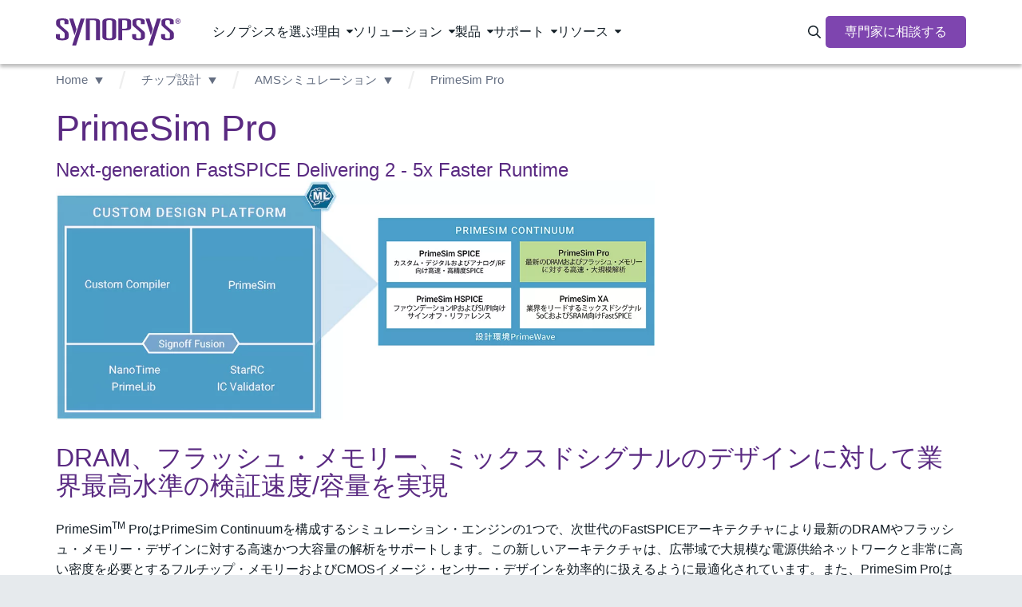

--- FILE ---
content_type: text/html;charset=utf-8
request_url: https://www.synopsys.com/ja-jp/implementation-and-signoff/ams-simulation/primesim-pro.html
body_size: 17083
content:
<!DOCTYPE HTML>
 

    <html lang="ja">
    
   
    <head>
    <meta name="client-type" content="external">
	<meta charset="UTF-8"/>

	<script defer="defer" type="text/javascript" src="https://rum.hlx.page/.rum/@adobe/helix-rum-js@%5E2/dist/micro.js" data-routing="p00000-e000000"></script>
<script>
            var productInterestTags = '';
            var solutionInterestTags = '';
            window.adobeDataLayer = window.adobeDataLayer || [];
            window.adobeDataLayer.push({
               web: {
                  webPageDetails: {
                     name: 'PrimeSim Pro',
                     url: 'https:\/\/www.synopsys.com\/ja\u002Djp\/implementation\u002Dand\u002Dsignoff\/ams\u002Dsimulation\/primesim\u002Dpro.html',
                     siteSection: 'Design |  設計',
                     server: window.location.hostname,
                     pageViews: {
                        value: 1,
                     },
                  },
               },
               _synopsys: {
                  web: {
                     webPageDetails: {
                        articleAuthor: '',
                        articlePublishDate: '',
                        webURL: window.location.href,
                        pageType: '',
                        siteSection: 'Design |  設計',
                        siteSubSection1: 'AMS Simulation',
                        siteSubSection2: 'n\/a',
                        siteSubSection3: 'n\/a',
                        siteSubSection4: 'n\/a',
                        siteSubSection5: 'n\/a',
                        siteName: 'synopsys',
                        countryLanguage: 'ja_JP',
                        pageTitle: 'PrimeSim Pro',
                        product: 'Design;Design|Custom Implementation',
                        solution: '',
                        marketingStage: '',
                        contentType: 'Product Page',
                        blogType: '',
                        regions: '',
                        ...(productInterestTags ? JSON.parse(productInterestTags) : {}),
                        ...(solutionInterestTags ? JSON.parse(solutionInterestTags) : {})
                     }
                  }
               }
            });
	</script>

   

	
	<script src="https://assets.adobedtm.com/79b3942b8dfa/604ce2434de1/launch-2396cdda8e60.min.js" async></script>

<script type="text/javascript" src="https://www.synopsys.com/content/dam/synopsys/util/gdpr/ot_banner_v1.js"></script>

<link rel="preconnect" href="https://assets.adobedtm.com" crossorigin/>
<link rel="dns-prefetch" href="//assets.adobedtm.com"/>
<link rel="preconnect" href="https://cdn.cookielaw.org" crossorigin/>
<link rel="dns-prefetch" href="//cdn.cookielaw.org"/>
<link rel="preconnect" href="https://geolocation.onetrust.com" crossorigin>
<link rel="dns-prefetch" href="//geolocation.onetrust.com">
<link rel="preconnect" href="https://api.kickfire.com" crossorigin>
<link rel="dns-prefetch" href="//api.kickfire.com">
<link rel="preconnect" href="https://v2.d41.co" crossorigin>
<link rel="dns-prefetch" href="//v2.d41.co">
<link rel="preconnect" href="https://paapi3112.d41.co" crossorigin>
<link rel="dns-prefetch" href="//paapi3112.d41.co">
<link rel="preconnect" href="https://smetrics.synopsys.com" crossorigin>
<link rel="dns-prefetch" href="//smetrics.synopsys.com">
<link rel="preconnect" href="https://static.cloud.coveo.com" crossorigin/>
<link rel="dns-prefetch" href="//static.cloud.coveo.com"/>
<link rel="dns-prefetch" href="//www.googletagmanager.com"/>
<link rel="dns-prefetch" href="//sfc.leadspace.com"/>
<link rel="dns-prefetch" href="//s.go-mpulse.net"/>
<link rel="preconnect" href="https://munchkin.marketo.net" crossorigin/>
<link rel="dns-prefetch" href="//munchkin.marketo.net"/>
<link rel="dns-prefetch" href="//googleads.g.doubleclick.net"/>
<link rel="dns-prefetch" href="//script.crazyegg.com"/>
<link rel="dns-prefetch" href="//www.facebook.com"/>
<link rel="dns-prefetch" href="//js.adsrvr.org"/>
<link rel="dns-prefetch" href="//insight.adsrvr.org"/>
<link rel="dns-prefetch" href="//analytics.newscred.com"/>

	
    
	
	<meta name="viewport" content="width=device-width, initial-scale=1.0"/>
	<meta http-equiv="X-UA-Compatible" content="IE=edge"/>

	
		<link rel="alternate" hreflang="en-us" href="https://www.synopsys.com/implementation-and-signoff/ams-simulation/primesim-pro.html"/>
	
		<link rel="alternate" hreflang="ja-jp" href="https://www.synopsys.com/ja-jp/implementation-and-signoff/ams-simulation/primesim-pro.html"/>
	
		<link rel="alternate" hreflang="x-default" href="https://www.synopsys.com/implementation-and-signoff/ams-simulation/primesim-pro.html"/>
	

	
	
		<title>PrimeSim Pro</title>
		<link rel="canonical" href="https://www.synopsys.com/ja-jp/implementation-and-signoff/ams-simulation/primesim-pro.html"/>
	

	
	    <meta name="description" content="PrimeSim Pro, an essential part of the PrimeSim Continuum, represents a next generation FastSPICE architecture for fast and high-capacity analysis of modern DRAM and Flash memory designs. "/>
	
	    <meta name="keywords" content="PrimeSim Pro, DRAM, Flash memory designs, mixed-signal verification, FastSPICE "/>
	
	    <meta name="last-modified" content="2025-5-07 01:39:47 PM"/>
	
	    <meta property="og:description" content="PrimeSim Pro, an essential part of the PrimeSim Continuum, represents a next generation FastSPICE architecture for fast and high-capacity analysis of modern DRAM and Flash memory designs. "/>
	
	    <meta property="og:image" content="https://images.synopsys.com/is/image/synopsys/primesim-pro-japan?ts=1746650387909&amp;$responsive$"/>
	
	    <meta property="og:title" content="PrimeSim Pro"/>
	
	    <meta property="og:type" content="website"/>
	
	    <meta property="og:url" content="https://www.synopsys.com/ja-jp/implementation-and-signoff/ams-simulation/primesim-pro.html"/>
	
	    <meta name="searchBusinessArea" content="Silicon Design"/>
	
	    <meta name="searchContentType" content="Product Page"/>
	
	    <meta name="searchImage" content="https://images.synopsys.com/is/image/synopsys/primesim-pro-japan?ts=1746650387909&amp;$responsive$"/>
	
	    <meta name="searchMarketingStageType"/>
	
	    <meta name="searchProductCategory" content="Design;Design|Custom Implementation"/>
	
	    <meta name="searchSolutionType"/>
	
	    <meta name="twitter:card" content="summary_large_image"/>
	
	    <meta name="twitter:description" content="PrimeSim Pro, an essential part of the PrimeSim Continuum, represents a next generation FastSPICE architecture for fast and high-capacity analysis of modern DRAM and Flash memory designs. "/>
	
	    <meta name="twitter:image" content="https://images.synopsys.com/is/image/synopsys/primesim-pro-japan?ts=1746650387909&amp;$responsive$"/>
	
	    <meta name="twitter:site" content="@synopsys"/>
	
	    <meta name="twitter:title" content="PrimeSim Pro"/>
	
	<meta name="p:domain_verify" content="2070085ca3a586484558bf4ee3e19943"/>
	<link rel="icon" href="/etc.clientlibs/synopsys/clientlibs/synopsys-pagelibs/resources/images/favicon.ico"/>
	

	

	

	
	
	

    

    

    
<script src="/etc.clientlibs/synopsys/clientlibs/custom-jquery.min.5127896d4b794468acf1aedaafa37991.js"></script>
<script src="/etc.clientlibs/core/wcm/components/commons/datalayer/v1/clientlibs/core.wcm.components.commons.datalayer.v1.min.904d3c2f1e821ab45124d66de422b409.js"></script>
<script src="/etc.clientlibs/synopsys/clientlibs/synopsys-headlibs.min.db0d5d5a1981717f0ac116a5d7d99ef2.js"></script>












    
    
    

    
    
<link rel="stylesheet" href="/etc.clientlibs/synopsys/clientlibs/synopsys-pagelibs.min.6e0af8e15167d4f5a62d065453a54e4a.css" type="text/css">



    


	
</head>
    <body data-template="content-page-template" data-content-type="eda" data-page-type="child-page" data-sticky-nav="true" class="page    publish " data-cmp-data-layer-enabled>
            
            <script>
               window.adobeDataLayer = window.adobeDataLayer || [];
               adobeDataLayer.push({
                   page: JSON.parse("{\x22page\u002D9ead796265\x22:{\x22@type\x22:\x22synopsys\/components\/structure\/core\/page\x22,\x22repo:modifyDate\x22:\x222025\u002D05\u002D08T13:15:54Z\x22,\x22dc:title\x22:\x22PrimeSim Pro\x22,\x22xdm:template\x22:\x22\/conf\/synopsys\/settings\/wcm\/templates\/content\u002Dpage\u002Dtemplate\x22,\x22xdm:language\x22:\x22ja\x22,\x22xdm:tags\x22:[\x22Custom Implementation\x22,\x22Design\x22,\x22Product Page\x22],\x22repo:path\x22:\x22\/content\/synopsys\/ja\u002Djp\/implementation\u002Dand\u002Dsignoff\/ams\u002Dsimulation\/primesim\u002Dpro.html\x22}}"),
                   event: 'cmp:show',
                   eventInfo: {
                       path: 'page.page\u002D9ead796265'
                   }
               });              
           </script>


	<script>

	function hasEventInDataLayer(eventName) {
	  if (typeof window.adobeDataLayer === 'undefined' || !Array.isArray(window.adobeDataLayer)) {
		return false;
	  }
	  return window.adobeDataLayer.some(function(item) {
		return item && item.event === eventName;
	  });
	}

    function setPageViewEventInDataLayer(){
        if (hasEventInDataLayer('page-view')) {
          if(window.location.hostname !== 'www.synopsys.com'){
        	  console.log('The "page-view" event has already been pushed to the dataLayer.');
          }
        } 
        else{
          if(window.location.hostname !== 'www.synopsys.com'){
        	  console.log('Pushing  "page-view" event to the dataLayer.');
          }
          window.adobeDataLayer.push({
                event: "page-view"
          });
        }
    }

	function setLeadInfoInDataLayer(obj){
        if(window.location.hostname !== 'www.synopsys.com') console.log("--- adding ", obj, " to datalayer (window.adobeDataLayer[0].MarketoAPI)");
    	window.adobeDataLayer[0].MarketoAPI = window.adobeDataLayer[0].MarketoAPI || {};
    	window.adobeDataLayer[0].MarketoAPI.id = obj.id;
    	window.adobeDataLayer[0].MarketoAPI.score = obj.score
        window.adobeDataLayer[0].MarketoAPI.programIds = obj.programIds || [];
    	window.adobeDataLayer[0].MarketoAPI.cached = obj.cached;
        setPageViewEventInDataLayer();
	}
	
    function getLead(retry){
        const mkto_lead_id = Cookies.get("mkto_lead_id");
        if (mkto_lead_id) {
            const leadData = JSON.parse(mkto_lead_id);
            if(window.location.hostname !== 'www.synopsys.com') console.log("--- mkto_lead_id cookie found: ", leadData);
            setLeadInfoInDataLayer({ id: leadData.id, score: leadData.score, cached: true, programIds: leadData.programIds });

            if(mkto_lead_id !== 'null'){    
                // if mkto_lead_id contains valid value, then return the function
                // if not, let the function proceed
                return;
            }
        }

        const mktoTrkCookie = Cookies.get("_mkto_trk");
        if (!mktoTrkCookie) {
        	setLeadInfoInDataLayer({ id: null, cached: false, score: null, programIds: [] });

            // if we access page from private window or we remove _mkto_trk cookie, new _mkto_trk cookie appears. but its on available on page load. it taks time to load. Hence we retry.
            // At this point _mkto_trk is not found, we will make 3 attempts to look for _mkto_trk cookie's existence before giving up.
        	if(retry < 4){
        		setTimeout(function(){
                    retry++;
                    if(window.location.hostname !== 'www.synopsys.com') console.log("--- _mkto_trk cookie not found. making another attempt...");
                    getLead(retry);
                }, 10000);
        	}
            return;
        }

        const cookieToken = mktoTrkCookie.split("&").map(it=>it.split(":")).filter(it=>it[0]=="token")[0][1];
        
        var msHost = 'https:\/\/api.synopsys.com';
        var msEndpoint = msHost + "/api/v1/leads";

        setTimeout(function(){
            fetch(msEndpoint + "/" + cookieToken)
            .then(resp => resp.json())
            .then(lead => {
                const leadId = lead.id ? lead.id : null;
                const programIds = lead.programIds || [];
                const score = lead.score!==undefined && lead.score!==null ? lead.score : null;
                if (window.location.hostname !== 'www.synopsys.com') console.log("--- API Response :", lead, " Setting mkto_lead_id cookie to ", JSON.stringify({ id: lead.id, programIds: lead.programIds }));
					Cookies.set('mkto_lead_id', JSON.stringify({ id: lead.id, score: score, programIds: lead.programIds }), { expires: 1 });
					setLeadInfoInDataLayer({ id: leadId, cached: false, score: score, programIds: programIds });
            })
            .catch(error => {
                console.log("--- Error while making call to " + msEndpoint + "/" + cookieToken, error);
                setLeadInfoInDataLayer({ id: null, cached: false, score: null, programIds: [] });
            });
        }, 3000);
    }

    getLead(0);

	setTimeout(function () {
		if (!hasEventInDataLayer('page-view')) {
			console.log('--- Fail-safe 5s: forcing page-view');
			setPageViewEventInDataLayer();
		}
    }, 5000);

</script>
    



    <div class="site-wrapper">
        
<div class="root synopsysContainer responsivegrid">


<div class="aem-Grid aem-Grid--12 aem-Grid--default--12 ">
    
    <div class="experiencefragment aem-GridColumn aem-GridColumn--default--12">

<div id="experiencefragment-212fa494e2" class="cmp-experiencefragment cmp-experiencefragment--topnav">


    <div class="xf-content-height">
	    


<div class="aem-Grid aem-Grid--12 aem-Grid--default--12 ">
    
    <div class="topNav aem-GridColumn aem-GridColumn--default--12">







  <div id="topNav" class="component-nav-top " data-color-theme="dark" data-version="1.0.0">
    <div class="nav-top-wrapper d-flex">
      <a href="/ja-jp.html" class="logo d-block">
        

        
          <svg xmlns="http://www.w3.org/2000/svg" viewBox="0 0 276.32 60.13" class="d-block" width="166" role="img" aria-label="Synopsys"><g data-name="logo"><path d="M19.24 7c0-1.84-.92-3.23-5-3.23s-5 1.39-5 3.23v5a5.43 5.43 0 0 0 2 4.28L25 28.18A7.75 7.75 0 0 1 28.2 34v7.52c0 4.48-5.27 7-14 7C4.61 48.47 0 46.3 0 41.49V35h8.7v6.26c0 2.25 1.71 3.56 5.53 3.56 3.56 0 5.27-1.31 5.27-3.56v-6.69c0-1.65-.66-2.9-2.51-4.55L4.22 18.88c-2.37-2-3.69-3.62-3.69-6.06V7.09c0-4.68 4.88-7 13.7-7C24 .1 27.94 2.41 27.94 6.76v6.06h-8.7ZM103.13 8c0-4.68 3.55-8 15.29-8s15.28 3.36 15.28 8v32.33c0 4.68-3.56 8-15.29 8s-15.29-3.36-15.29-8Zm8.69 32.15c0 2.64 1.06 4.49 6.59 4.49s6.59-1.81 6.59-4.45v-32c0-2.64-1-4.48-6.58-4.48s-6.6 1.84-6.6 4.48ZM138.51.39h13.84c11.21 0 14.5 1.85 14.5 7.25v11.67c0 5.4-3.3 7.25-14.5 7.25h-5.14V48h-8.7Zm12.92 22.47c3.95 0 6.72-.52 6.72-3V7.05c0-2.44-2.77-3-6.72-3h-4.22v18.81ZM188.57 6.92c0-1.85-.92-3.23-5-3.23s-5 1.38-5 3.23v5a5.45 5.45 0 0 0 2 4.28l13.84 11.86a7.8 7.8 0 0 1 3.16 5.8v7.51c0 4.49-5.27 7-14 7-9.62 0-14.23-2.18-14.23-7v-6.51H178v6.26c0 2.24 1.71 3.56 5.53 3.56 3.56 0 5.27-1.32 5.27-3.56v-6.66c0-1.64-.65-2.9-2.5-4.54l-12.75-11.14c-2.38-2-3.69-3.62-3.69-6.06V7c0-4.68 4.87-7 13.71-7 9.75 0 13.7 2.3 13.7 6.66v6.06h-8.7ZM252.76 6.92c0-1.85-.92-3.23-5-3.23s-5 1.38-5 3.23v5a5.45 5.45 0 0 0 2 4.28l13.84 11.86a7.77 7.77 0 0 1 3.16 5.8v7.51c0 4.49-5.27 7-14 7-9.62 0-14.24-2.18-14.24-7v-6.51h8.71v6.26c0 2.24 1.72 3.56 5.54 3.56 3.56 0 5.27-1.32 5.27-3.56v-6.66c0-1.64-.66-2.9-2.5-4.54l-12.81-11.14c-2.37-2-3.69-3.62-3.69-6.06V7c0-4.67 4.88-7 13.71-7 9.75 0 13.71 2.31 13.71 6.66v6.06h-8.7ZM55.12.4h8.71L44.77 60.13h-8.71L55.12.4zM41.38 37.5 29.6.5h8.71l7.42 23.33-4.35 13.67zM224.35.4h8.71L214 60.13h-8.71L224.35.4zM210.66 37.39 198.87.4h8.71l7.43 23.32-4.35 13.67zM97.76 48V7.65c0-5.4-3.3-7.25-14.5-7.25H66.54V48h8.7V4.1h7.16c4 0 6.72.52 6.72 3V48ZM265.1 6.27a5.61 5.61 0 1 1 5.63 5.56 5.53 5.53 0 0 1-5.63-5.56Zm5.63 4.63a4.47 4.47 0 0 0 4.48-4.63 4.5 4.5 0 1 0-9 0 4.48 4.48 0 0 0 4.52 4.63Zm-1.18-1.42h-1V3.09H271c1.51 0 2.26.56 2.26 1.82a1.67 1.67 0 0 1-1.66 1.76l1.82 2.81h-1.08l-1.69-2.77h-1.12Zm1.16-3.59c.82 0 1.56-.06 1.56-1 0-.79-.72-.94-1.39-.94h-1.33v2Z"/></g></svg>
        
      </a>

      <!-- 1st level menu -->
      <nav class="main-nav">
        <ul>
          <li class="main-nav-item has-dropdown " data-menu="シノプシスを選ぶ理由">
            <span class="main-nav-item-header" tabindex="0">シノプシスを選ぶ理由</span>
          </li>
        
          <li class="main-nav-item has-dropdown " data-menu="ソリューション">
            <span class="main-nav-item-header" tabindex="0">ソリューション</span>
          </li>
        
          <li class="main-nav-item has-dropdown " data-menu="製品">
            <span class="main-nav-item-header" tabindex="0">製品</span>
          </li>
        
          <li class="main-nav-item has-dropdown " data-menu="サポート">
            <span class="main-nav-item-header" tabindex="0">サポート</span>
          </li>
        
          <li class="main-nav-item has-dropdown " data-menu="リソース">
            <span class="main-nav-item-header" tabindex="0">リソース</span>
          </li>
        </ul>
      </nav>
      <!-- End 1st level menu -->

      <div class="nav-items-right d-flex">
        <!-- Magnify icon -->
        <button class="icon-search" id="nav-coveo-search-btn">
          <span class="visually-hidden">Search Synopsys.com</span>
          <i class="fa-regular fa-magnifying-glass"></i>
        </button>
        <!-- End magnify icon -->

        <!-- Menu CTA desktop -->
        <a href="/ja-jp/japan/contactus.html" class="component-button m-0 d-flex cta">専門家に相談する</a>
        <!-- End menu CTA desktop -->

        <!-- mobile menu -->
        <button class="navbar-toggler border-0 d-flex" type="button" aria-expanded="false" aria-label="Toggle navigation">
          <svg xmlns="http://www.w3.org/2000/svg" width="14" height="16" viewBox="0 0 14 16" fill="none" class="svg-open">
            <path d="M0 2.75C0 2.33437 0.334375 2 0.75 2H13.25C13.6656 2 14 2.33437 14 2.75C14 3.16562 13.6656 3.5 13.25 3.5H0.75C0.334375 3.5 0 3.16562 0 2.75ZM0 7.75C0 7.33437 0.334375 7 0.75 7H13.25C13.6656 7 14 7.33437 14 7.75C14 8.16563 13.6656 8.5 13.25 8.5H0.75C0.334375 8.5 0 8.16563 0 7.75ZM14 12.75C14 13.1656 13.6656 13.5 13.25 13.5H0.75C0.334375 13.5 0 13.1656 0 12.75C0 12.3344 0.334375 12 0.75 12H13.25C13.6656 12 14 12.3344 14 12.75Z" fill="white"/>
          </svg>
          <svg xmlns="http://www.w3.org/2000/svg" width="10" height="10" viewBox="0 0 10 10" fill="none" class="svg-close">
            <path d="M9.14062 9.84688C9.33438 10.0406 9.65312 10.0406 9.84688 9.84688C10.0406 9.65312 10.0406 9.33438 9.84688 9.14062L5.70625 5L9.84688 0.859375C10.0406 0.665625 10.0406 0.346875 9.84688 0.153125C9.65312 -0.040625 9.33438 -0.040625 9.14062 0.153125L5 4.29375L0.859375 0.153125C0.665625 -0.040625 0.346875 -0.040625 0.153125 0.153125C-0.040625 0.346875 -0.040625 0.665625 0.153125 0.859375L4.29375 5L0.153125 9.14062C-0.040625 9.33438 -0.040625 9.65312 0.153125 9.84688C0.346875 10.0406 0.665625 10.0406 0.859375 9.84688L5 5.70625L9.14062 9.84688Z" fill="black"/>
          </svg>
        </button>
        <!--end mobile menu -->
      </div>
    </div>

    <!-- Menu CTA desktop -->
    <div class="cta-mobile-holder">
      <a href="/ja-jp/japan/contactus.html" class="component-button m-0 d-flex cta cta-mobile">専門家に相談する</a>
    </div>
    <!-- End menu CTA desktop -->

    <!-- Coveo Search - TD-->
    <div id="modal-overlay-coveo-search"></div>
    <div id="search-wrapper">
      <div id="coveo-search-wrapper">
        <div class="search-header d-flex">
          <h5 class="p-0 m-0">シノプシスを検索</h5>
          <button class="close">Cancel</button>
        </div>
        

  <section class="component-search clearfix">
    <div id="searchbox" class="snps-searchbox" data-enable-history="true" data-endpoint="default">
      <div class="coveo-search-section">
        
        <atomic-external id="coveoSearchboxExt">
          <atomic-search-box class="CoveoSearchbox hydrated" data-atomic-rendered="true" data-atomic-loaded="true" number-of-queries="5" minimum-query-length="0" clear-filters="false"></atomic-search-box>
        </atomic-external>

        
        <atomic-search-interface id="coveoSearchboxInterface"></atomic-search-interface>
      </div>
    </div>

  </section>


        <a href="" class="close-button"></a>

        <h5 class="popular-content-header ">人気のコンテンツ</h5>
        <div class="popular-content-wrapper d-flex">
          


<div class="aem-Grid aem-Grid--12 aem-Grid--default--12 ">
    
    <div class="mediaLinkTile image aem-GridColumn aem-GridColumn--default--12">




    
    

        <div class="container ">

            
            
  <section class="component-mediaLinkTile">
    <a href="/multi-die-system/innovate-faster.html" class="cta-link">
      <div class="container">
        <div class="row mediatext">
          <div class="col-xs-12 col-sm-6 mediatext img-col">
            
  <div class="component-image">
    
      
      
	<div data-cmp-dmimage data-asset-id="dc3512dc-9eca-4789-9173-cf28138d9ef3" id="mediaLinkTile-f1a37ef11b" class="cmp-image" itemscope itemtype="http://schema.org/ImageObject">
			
			<img srcset="https://images.synopsys.com/is/image/synopsys/multi-die-solution?qlt=82&amp;wid=375&amp;ts=1762526000529&amp;$responsive$&amp;fit=constrain&amp;dpr=off 375w,https://images.synopsys.com/is/image/synopsys/multi-die-solution?qlt=82&amp;wid=480&amp;ts=1762526000529&amp;$responsive$&amp;fit=constrain&amp;dpr=off 480w,https://images.synopsys.com/is/image/synopsys/multi-die-solution?qlt=82&amp;wid=730&amp;ts=1762526000529&amp;$responsive$&amp;fit=constrain&amp;dpr=off 730w,https://images.synopsys.com/is/image/synopsys/multi-die-solution?qlt=82&amp;wid=992&amp;ts=1762526000529&amp;$responsive$&amp;fit=constrain&amp;dpr=off 992w,https://images.synopsys.com/is/image/synopsys/multi-die-solution?qlt=82&amp;wid=1200&amp;ts=1762526000529&amp;$responsive$&amp;fit=constrain&amp;dpr=off 1200w" src="https://images.synopsys.com/is/image/synopsys/multi-die-solution?qlt=82&ts=1762526000529&$responsive$&fit=constrain&dpr=off" loading="lazy" class="img-responsive  _none_  " itemprop="contentUrl" width="504" height="292" alt/>
		
		
	</div>
	
    


    
  </div>

          </div>
          <div class="col-xs-12 col-sm-6 text-col">
            <h2 class="title">
              
                Innovate Faster with Synopsys Multi-Die Solution
              
              <i class="arrow-icon fa-regular fa-chevron-right"></i>
            </h2>
            <h3 class="subtitle">
              
                Explore our eBook for scalable multi-die solutions to boost innovation, productivity, and success.
              
            </h3>
          </div>
        </div>
      </div>
    </a>
  </section>

            

        </div>

    
</div>
<div class="mediaLinkTile image aem-GridColumn aem-GridColumn--default--12">




    
    

        <div class="container ">

            
            
  <section class="component-mediaLinkTile">
    <a href="/resources/rethinking-automotive.html" class="cta-link">
      <div class="container">
        <div class="row mediatext">
          <div class="col-xs-12 col-sm-6 mediatext img-col">
            
  <div class="component-image">
    
      
      
	<div data-cmp-dmimage data-asset-id="8ed87ae5-d5c6-46f7-9017-39b2faa24f63" id="mediaLinkTile-8b9c733a1f" class="cmp-image" itemscope itemtype="http://schema.org/ImageObject">
			
			<img srcset="https://images.synopsys.com/is/image/synopsys/automotive-executive-guide-teal-bkgd-thumbnail-1?qlt=82&amp;wid=375&amp;ts=1762526042158&amp;$responsive$&amp;fit=constrain&amp;dpr=off 375w,https://images.synopsys.com/is/image/synopsys/automotive-executive-guide-teal-bkgd-thumbnail-1?qlt=82&amp;wid=480&amp;ts=1762526042158&amp;$responsive$&amp;fit=constrain&amp;dpr=off 480w,https://images.synopsys.com/is/image/synopsys/automotive-executive-guide-teal-bkgd-thumbnail-1?qlt=82&amp;wid=730&amp;ts=1762526042158&amp;$responsive$&amp;fit=constrain&amp;dpr=off 730w,https://images.synopsys.com/is/image/synopsys/automotive-executive-guide-teal-bkgd-thumbnail-1?qlt=82&amp;wid=992&amp;ts=1762526042158&amp;$responsive$&amp;fit=constrain&amp;dpr=off 992w,https://images.synopsys.com/is/image/synopsys/automotive-executive-guide-teal-bkgd-thumbnail-1?qlt=82&amp;wid=1200&amp;ts=1762526042158&amp;$responsive$&amp;fit=constrain&amp;dpr=off 1200w" src="https://images.synopsys.com/is/image/synopsys/automotive-executive-guide-teal-bkgd-thumbnail-1?qlt=82&ts=1762526042158&$responsive$&fit=constrain&dpr=off" loading="lazy" class="img-responsive  _none_  " itemprop="contentUrl" width="400" height="225" alt/>
		
		
	</div>
	
    


    
  </div>

          </div>
          <div class="col-xs-12 col-sm-6 text-col">
            <h2 class="title">
              
                Automotive Executive Guide: Rethinking Automotive Development
              
              <i class="arrow-icon fa-regular fa-chevron-right"></i>
            </h2>
            <h3 class="subtitle">
              
                A guide to virtualization in software-defined vehicles for automotive leaders.
              
            </h3>
          </div>
        </div>
      </div>
    </a>
  </section>

            

        </div>

    
</div>
<div class="mediaLinkTile image aem-GridColumn aem-GridColumn--default--12">




    
    

        <div class="container ">

            
            
  <section class="component-mediaLinkTile">
    <a href="/ai/ai-chip-development/mastering-ai-chip-complexity-ebook.html" class="cta-link">
      <div class="container">
        <div class="row mediatext">
          <div class="col-xs-12 col-sm-6 mediatext img-col">
            
  <div class="component-image">
    
      
      
	<div data-cmp-dmimage data-asset-id="13ac8053-6e13-40dd-810a-e63d71d24a47" id="mediaLinkTile-c09ccfeba0" class="cmp-image" itemscope itemtype="http://schema.org/ImageObject">
			
			<img srcset="https://images.synopsys.com/is/image/synopsys/mastering-ai-chip-complexity?qlt=82&amp;wid=375&amp;ts=1762526083822&amp;$responsive$&amp;fit=constrain&amp;dpr=off 375w,https://images.synopsys.com/is/image/synopsys/mastering-ai-chip-complexity?qlt=82&amp;wid=480&amp;ts=1762526083822&amp;$responsive$&amp;fit=constrain&amp;dpr=off 480w,https://images.synopsys.com/is/image/synopsys/mastering-ai-chip-complexity?qlt=82&amp;wid=730&amp;ts=1762526083822&amp;$responsive$&amp;fit=constrain&amp;dpr=off 730w,https://images.synopsys.com/is/image/synopsys/mastering-ai-chip-complexity?qlt=82&amp;wid=992&amp;ts=1762526083822&amp;$responsive$&amp;fit=constrain&amp;dpr=off 992w,https://images.synopsys.com/is/image/synopsys/mastering-ai-chip-complexity?qlt=82&amp;wid=1200&amp;ts=1762526083822&amp;$responsive$&amp;fit=constrain&amp;dpr=off 1200w" src="https://images.synopsys.com/is/image/synopsys/mastering-ai-chip-complexity?qlt=82&ts=1762526083822&$responsive$&fit=constrain&dpr=off" loading="lazy" class="img-responsive  _none_  " itemprop="contentUrl" width="1200" height="675" alt/>
		
		
	</div>
	
    


    
  </div>

          </div>
          <div class="col-xs-12 col-sm-6 text-col">
            <h2 class="title">
              
                Mastering AI Chip Complexity
              
              <i class="arrow-icon fa-regular fa-chevron-right"></i>
            </h2>
            <h3 class="subtitle">
              
                This eBook explores AI chip design trends, challenges, <br/>
              
                 and strategies for first-pass silicon success.
              
            </h3>
          </div>
        </div>
      </div>
    </a>
  </section>

            

        </div>

    
</div>

    
</div>

        </div>
      </div>
    </div>
    <!-- Coveo Search - TD-->

    <!-- 2nd lvl menu subnav -->

    <div id="morph-dropdown-wrapper">
      <svg width="100%" height="100%" viewBox="0 0 21 11" xmlns="http://www.w3.org/2000/svg" class="triangle main">
        <path d="M9.46 0.66 C10.26 -0.22 11.65 -0.22 12.44 0.66 L21.39 10.66 L0.51 10.66 L9.46 0.66 Z" fill="white"/>
      </svg>
      <svg width="100%" height="100%" viewBox="0 0 21 11" xmlns="http://www.w3.org/2000/svg" class="triangle triangle_shadow">
        <path d="M9.46 0.66 C10.26 -0.22 11.65 -0.22 12.44 0.66 L21.39 10.66 L0.51 10.66 L9.46 0.66 Z" fill="white"/>
      </svg>

      <div class="header w-100">
        <button class="back">Back</button>
      </div>
      <div class="dropdown-list">
        
          <div class="dropdown " data-menu="シノプシスを選ぶ理由">
            


<div class="aem-Grid aem-Grid--12 aem-Grid--default--12 ">
    
    <div class="subNavLinks image aem-GridColumn aem-GridColumn--default--12">





  <div class="component-subnav d-flex two-column " data-total-columns="two-column">
    
    
    
      
    
      
      
    
      

    
    <div class="w-100 d-flex">
      <div class="col col-sm-6">
        


<div class="aem-Grid aem-Grid--12 aem-Grid--default--12 ">
    
    <div class="navList aem-GridColumn aem-GridColumn--default--12">





  <div class="component-nav-list" data-submenu-mobile="会社概要">
    
    
      <span class="header-item " data-submenu-mobile="会社概要">
      

      
        会社概要
      
      
      </span>
    
    <ul class="nav-list" data-submenu-mobile="会社概要">
      <li class=" ">
        <a href="/ja-jp/japan/company.html">
          
          <div class="nav-item-title">
            会社概要
            
            
          </div>
          
        </a>
      </li>
    
      <li class=" ">
        <a href="https://careers.synopsys.com/" target="_blank" rel="noreferer noopener">
          
          <div class="nav-item-title">
            採用情報
            <i class="fa-regular fa-arrow-up-right-from-square external-link-icon"></i>
            
          </div>
          
        </a>
      </li>
    
      <li class=" ">
        <a href="/partners.html">
          
          <div class="nav-item-title">
            エコシステム
            
            
          </div>
          
        </a>
      </li>
    
      <li class=" ">
        <a href="/company/contact-synopsys/office-locations.html">
          
          <div class="nav-item-title">
            グローバルオフィス
            
            
          </div>
          
        </a>
      </li>
    
      <li class=" ">
        <a href="https://investor.synopsys.com/overview/default.aspx" target="_blank" rel="noreferer noopener">
          
          <div class="nav-item-title">
            投資家情報
            <i class="fa-regular fa-arrow-up-right-from-square external-link-icon"></i>
            
          </div>
          
        </a>
      </li>
    
      <li class=" ">
        <a href="/company/management-team.html">
          
          <div class="nav-item-title">
            リーダーシップ
            
            
          </div>
          
        </a>
      </li>
    
      <li class=" ">
        <a href="/company/responsible-business.html">
          
          <div class="nav-item-title">
            サステナビリティ
            
            
          </div>
          
        </a>
      </li>
    </ul>
  </div>




</div>

    
</div>

      </div>
      <div class="col col-sm-6 m-0 light-grey-bg align-items-center ">
        


<div class="aem-Grid aem-Grid--12 aem-Grid--default--12 ">
    
    <div class="topNavAd image aem-GridColumn aem-GridColumn--default--12">



    <section class="component-topNavAd ">
      
      
  <div class="component-image">
    
      
      
	<div data-cmp-dmimage data-asset-id="110e2e9a-c4ce-467e-87cb-61891828642a" id="topNavAd-ff3c4198c3" class="cmp-image" itemscope itemtype="http://schema.org/ImageObject">
			
			<img srcset="https://images.synopsys.com/is/image/synopsys/ansys-part-of-synopsys-thumbail-dark-1?qlt=82&amp;wid=375&amp;ts=1762548860589&amp;$responsive$&amp;fit=constrain&amp;dpr=off 375w,https://images.synopsys.com/is/image/synopsys/ansys-part-of-synopsys-thumbail-dark-1?qlt=82&amp;wid=480&amp;ts=1762548860589&amp;$responsive$&amp;fit=constrain&amp;dpr=off 480w,https://images.synopsys.com/is/image/synopsys/ansys-part-of-synopsys-thumbail-dark-1?qlt=82&amp;wid=730&amp;ts=1762548860589&amp;$responsive$&amp;fit=constrain&amp;dpr=off 730w,https://images.synopsys.com/is/image/synopsys/ansys-part-of-synopsys-thumbail-dark-1?qlt=82&amp;wid=992&amp;ts=1762548860589&amp;$responsive$&amp;fit=constrain&amp;dpr=off 992w,https://images.synopsys.com/is/image/synopsys/ansys-part-of-synopsys-thumbail-dark-1?qlt=82&amp;wid=1200&amp;ts=1762548860589&amp;$responsive$&amp;fit=constrain&amp;dpr=off 1200w" src="https://images.synopsys.com/is/image/synopsys/ansys-part-of-synopsys-thumbail-dark-1?qlt=82&ts=1762548860589&$responsive$&fit=constrain&dpr=off" loading="lazy" class="img-responsive  _none_  " itemprop="contentUrl" width="400" height="225" alt="シノプシスとアンシスの合併完了"/>
		
		
	</div>
	
    


    
  </div>

      <a href="/synopsys-ansys-united.html">
        <div class="title">
          シノプシスとアンシスの合併完了
        </div>
        <div class="description m-0 p-0">
          
        </div>
        <div class="cta">
          詳しくはこちら 
        </div>
      </a>
    </section>
</div>

    
</div>

      </div>
    </div>
    

    
    
    

    
    
    

    
    
    


    

    

  </div>

</div>

    
</div>

          </div>
        
          <div class="dropdown " data-menu="ソリューション">
            


<div class="aem-Grid aem-Grid--12 aem-Grid--default--12 ">
    
    <div class="subNavLinks image aem-GridColumn aem-GridColumn--default--12">





  <div class="component-subnav d-flex three-column " data-total-columns="three-column">
    
    
    
      
    
      
      
    
      

    
    
    

    
    
    

    
    <div class="w-100 d-flex">
        <div class="col col-xs-12 col-sm-4">
          


<div class="aem-Grid aem-Grid--12 aem-Grid--default--12 ">
    
    <div class="navList aem-GridColumn aem-GridColumn--default--12">





  <div class="component-nav-list" data-submenu-mobile="業界">
    
    
      <span class="header-item " data-submenu-mobile="業界">
      

      
        業界
      
      
      </span>
    
    <ul class="nav-list" data-submenu-mobile="業界">
      <li class=" ">
        <a href="/ja-jp/solutions/aerospace-defense.html">
          <img loading="lazy" src="/content/dam/synopsys/top-nav-icons/aerospace-1-black.svg" class="nav-item-logo" width="22" height="22"/>
          <div class="nav-item-title">
            航空宇宙、防衛
            
            
          </div>
          
        </a>
      </li>
    
      <li class=" ">
        <a href="/ai/ai-chip-development.html">
          <img loading="lazy" src="/content/dam/synopsys/top-nav-icons/ai-chip-black.svg" class="nav-item-logo" width="22" height="22"/>
          <div class="nav-item-title">
            AIチップ開発
            
            
          </div>
          
        </a>
      </li>
    
      <li class=" ">
        <a href="/ja-jp/automotive.html">
          <img loading="lazy" src="/content/dam/synopsys/top-nav-icons/automotive-black.svg" class="nav-item-logo" width="22" height="22"/>
          <div class="nav-item-title">
            オートモーティブ
            
            
          </div>
          
        </a>
      </li>
    
      <li class=" ">
        <a href="/designware-ip/ip-market-segments/edge-ai.html">
          <img loading="lazy" src="/content/dam/synopsys/top-nav-icons/edge-ai-black.svg" class="nav-item-logo" width="22" height="22"/>
          <div class="nav-item-title">
            エッジAI
            
            
          </div>
          
        </a>
      </li>
    
      <li class=" ">
        <a href="/hpc-data-center.html">
          <img loading="lazy" src="/content/dam/synopsys/top-nav-icons/hpc-data-centers-black.svg" class="nav-item-logo" width="22" height="22"/>
          <div class="nav-item-title">
            高性能コンピューティング＆データセンター
            
            
          </div>
          
        </a>
      </li>
    
      <li class=" ">
        <a href="/ja-jp/5g.html">
          <img loading="lazy" src="/content/dam/synopsys/top-nav-icons/mobile-black.svg" class="nav-item-logo" width="22" height="22"/>
          <div class="nav-item-title">
            モバイル
            
            
          </div>
          
        </a>
      </li>
    </ul>
  </div>




</div>

    
</div>

        </div>
        <div class="col col-xs-12 col-sm-4">
          


<div class="aem-Grid aem-Grid--12 aem-Grid--default--12 ">
    
    <div class="navList aem-GridColumn aem-GridColumn--default--12">





  <div class="component-nav-list" data-submenu-mobile="テクノロジー">
    
    
      <span class="header-item " data-submenu-mobile="テクノロジー">
      

      
        テクノロジー
      
      
      </span>
    
    <ul class="nav-list" data-submenu-mobile="テクノロジー">
      <li class=" ">
        <a href="/ja-jp/ai.html">
          <img loading="lazy" src="/content/dam/synopsys/top-nav-icons/ai-black.svg" class="nav-item-logo" width="22" height="22"/>
          <div class="nav-item-title">
            AI
            
            
          </div>
          
        </a>
      </li>
    
      <li class=" ">
        <a href="/ja-jp/cloud.html">
          <img loading="lazy" src="/content/dam/synopsys/top-nav-icons/cloud-network-black.svg" class="nav-item-logo" width="22" height="22"/>
          <div class="nav-item-title">
            クラウド
            
            
          </div>
          
        </a>
      </li>
    
      <li class=" ">
        <a href="/ja-jp/solutions/low-power-design.html">
          <img loading="lazy" src="/content/dam/synopsys/top-nav-icons/energy-efficient-black.svg" class="nav-item-logo" width="22" height="22"/>
          <div class="nav-item-title">
            先進のローパワー・ソリューション
            
            
          </div>
          
        </a>
      </li>
    
      <li class=" ">
        <a href="/ja-jp/multi-die-system.html">
          <img loading="lazy" src="/content/dam/synopsys/top-nav-icons/multi-die-black.svg" class="nav-item-logo" width="22" height="22"/>
          <div class="nav-item-title">
            マルチダイ・システム開発ソリューション
            
            
          </div>
          
        </a>
      </li>
    
      <li class=" ">
        <a href="/memory.html">
          <img loading="lazy" src="/content/dam/synopsys/top-nav-icons/memory-black-black.svg" class="nav-item-logo" width="22" height="22"/>
          <div class="nav-item-title">
            メモリー
            
            
          </div>
          
        </a>
      </li>
    
      <li class=" ">
        <a href="/risc-v.html">
          <img loading="lazy" src="/content/dam/synopsys/top-nav-icons/risc-v-black.svg" class="nav-item-logo" width="22" height="22"/>
          <div class="nav-item-title">
            RISC-V
            
            
          </div>
          
        </a>
      </li>
    </ul>
  </div>




</div>

    
</div>

        </div>
        <div class="col col-xs-12 col-sm-4 light-grey-bg align-items-center ">
          


<div class="aem-Grid aem-Grid--12 aem-Grid--default--12 ">
    
    <div class="topNavAd image aem-GridColumn aem-GridColumn--default--12">



    <section class="component-topNavAd hideOnMobile">
      
      
  <div class="component-image">
    
      
      
	<div data-cmp-dmimage data-asset-id="8ed87ae5-d5c6-46f7-9017-39b2faa24f63" id="topNavAd-bf8f9aca3c" class="cmp-image" itemscope itemtype="http://schema.org/ImageObject">
			
			<img srcset="https://images.synopsys.com/is/image/synopsys/automotive-executive-guide-teal-bkgd-thumbnail-1?qlt=82&amp;wid=375&amp;ts=1762549065485&amp;$responsive$&amp;fit=constrain&amp;dpr=off 375w,https://images.synopsys.com/is/image/synopsys/automotive-executive-guide-teal-bkgd-thumbnail-1?qlt=82&amp;wid=480&amp;ts=1762549065485&amp;$responsive$&amp;fit=constrain&amp;dpr=off 480w,https://images.synopsys.com/is/image/synopsys/automotive-executive-guide-teal-bkgd-thumbnail-1?qlt=82&amp;wid=730&amp;ts=1762549065485&amp;$responsive$&amp;fit=constrain&amp;dpr=off 730w,https://images.synopsys.com/is/image/synopsys/automotive-executive-guide-teal-bkgd-thumbnail-1?qlt=82&amp;wid=992&amp;ts=1762549065485&amp;$responsive$&amp;fit=constrain&amp;dpr=off 992w,https://images.synopsys.com/is/image/synopsys/automotive-executive-guide-teal-bkgd-thumbnail-1?qlt=82&amp;wid=1200&amp;ts=1762549065485&amp;$responsive$&amp;fit=constrain&amp;dpr=off 1200w" src="https://images.synopsys.com/is/image/synopsys/automotive-executive-guide-teal-bkgd-thumbnail-1?qlt=82&ts=1762549065485&$responsive$&fit=constrain&dpr=off" loading="lazy" class="img-responsive  _none_  " itemprop="contentUrl" width="400" height="225" alt/>
		
		
	</div>
	
    


    
  </div>

      <a href="/resources/rethinking-automotive.html">
        <div class="title">
          自動車業界エグゼクティブガイド：自動車開発の再考
        </div>
        <div class="description m-0 p-0">
          
        </div>
        <div class="cta">
          ダウンロード
        </div>
      </a>
    </section>
</div>

    
</div>

        </div>
    </div>
    

    
    
    


    

    

  </div>

</div>

    
</div>

          </div>
        
          <div class="dropdown " data-menu="製品">
            


<div class="aem-Grid aem-Grid--12 aem-Grid--default--12 ">
    
    <div class="subNavLinks image aem-GridColumn aem-GridColumn--default--12">





  <div class="component-subnav d-flex five-column " data-total-columns="five-column">
    
    
    
      
    
      
      
    
      

    
    
    

    
    
    

    
    
    

    
    <div class="w-100 d-flex">
      <div class="col col-sm-3 left-col">
        


<div class="aem-Grid aem-Grid--12 aem-Grid--default--12 ">
    
    <div class="navList aem-GridColumn aem-GridColumn--default--12">





  <div class="component-nav-list" data-submenu-mobile="機能別">
    
    
      <span class="header-item " data-submenu-mobile="機能別">
      

      
        機能別
      
      
      </span>
    
    <ul class="nav-list" data-submenu-mobile="機能別">
      <li class=" ">
        <a href="/ja-jp/implementation-and-signoff/custom-design-platform.html">
          
          <div class="nav-item-title">
            アナログ設計
            
            
          </div>
          
        </a>
      </li>
    
      <li class=" ">
        <a href="/implementation-and-signoff/fusion-design-platform.html">
          
          <div class="nav-item-title">
            デジタル設計
            
            
          </div>
          
        </a>
      </li>
    
      <li class=" ">
        <a href="/ja-jp/implementation-and-signoff/test-automation.html">
          
          <div class="nav-item-title">
            テスト容易化設計
            
            
          </div>
          
        </a>
      </li>
    
      <li class=" ">
        <a href="/ja-jp/verification.html">
          
          <div class="nav-item-title">
            検証
            
            
          </div>
          
        </a>
      </li>
    
      <li class=" ">
        <a href="/ja-jp/verification/virtual-prototyping.html">
          
          <div class="nav-item-title">
            バーチャル・プロトタイピング
            
            
          </div>
          
        </a>
      </li>
    
      <li class=" ">
        <a href="/verification/emulation-prototyping.html">
          
          <div class="nav-item-title">
            ハードウェア・アシスト検証
            
            
          </div>
          
        </a>
      </li>
    
      <li class=" ">
        <a href="/implementation-and-signoff/signoff.html">
          
          <div class="nav-item-title">
            サインオフ
            
            
          </div>
          
        </a>
      </li>
    
      <li class=" ">
        <a href="/solutions/silicon-lifecycle-management.html">
          
          <div class="nav-item-title">
             シリコン・ライフサイクル・マネジメント
            
            
          </div>
          
        </a>
      </li>
    
      <li class=" ">
        <a href="/ja-jp/silicon.html">
          
          <div class="nav-item-title">
            マニュファクチャリング・ソリューション
            
            
          </div>
          
        </a>
      </li>
    
      <li class=" ">
        <a href="/ja-jp/designware-ip.html">
          
          <div class="nav-item-title">
            シリコンIP
            
            
          </div>
          
        </a>
      </li>
    </ul>
  </div>




</div>

    
</div>


        
        <div>
          <a class="sub-nav-footer cta" href="/products.html" target="_blank" rel="noreferer noopener" style="color: #111C24;">すべての製品を表示</a>
        </div>
      </div>
      <div class="light-grey-bg middle-right-col">
        <div class="col col-sm-3">
          


<div class="aem-Grid aem-Grid--12 aem-Grid--default--12 ">
    
    <div class="navList aem-GridColumn aem-GridColumn--default--12">





  <div class="component-nav-list" data-submenu-mobile="Synopsys.ai">
    
      <a href="/ja-jp/ai.html" class="header-item " data-submenu-mobile="Synopsys.ai">
      <img loading="lazy" src="/content/dam/synopsys/top-nav-icons/ai-black.svg" class="nav-header-logo" width="22" height="22"/>

      
        Synopsys.ai
      
      
      </a>
    
    
    <ul class="nav-list" data-submenu-mobile="Synopsys.ai">
      <li class=" ">
        <a href="/ja-jp/ai/ai-powered-eda.html">
          
          <div class="nav-item-title">
            AIベースEDA
            
            
          </div>
          
        </a>
      </li>
    
      <li class=" hasSubtitle">
        <a href="/ja-jp/ai/ai-powered-eda.html" class="hasSubtitle">
          
          <div class="nav-item-title">
            AIベース最適化
            
            
          </div>
          <span class="nav-item-subtitle">
            設計、検証、テスト、アナログ
          </span>
        </a>
      </li>
    
      <li class=" hasSubtitle">
        <a href="/ja-jp/ai/ai-powered-eda.html" class="hasSubtitle">
          
          <div class="nav-item-title">
            AIベース解析
            
            
          </div>
          <span class="nav-item-subtitle">
            設計、プロセス制御、生産
          </span>
        </a>
      </li>
    
      <li class=" hasSubtitle">
        <a href="/ai/generative-ai.html" class="hasSubtitle">
          
          <div class="nav-item-title">
            生成AI
            
            
          </div>
          <span class="nav-item-subtitle">
            24時間/週7日エキスパート/コパイロット
          </span>
        </a>
      </li>
    
      <li class=" hasSubtitle">
        <a href="/ai/agentic-ai.html" class="hasSubtitle">
          
          <div class="nav-item-title">
            AIエージェント
            
            
          </div>
          <span class="nav-item-subtitle">
            マルチエージェント・ワークフロー
          </span>
        </a>
      </li>
    </ul>
  </div>




</div>

    
</div>

        </div>
        <div class="col col-sm-3">
          


<div class="aem-Grid aem-Grid--12 aem-Grid--default--12 ">
    
    <div class="navList aem-GridColumn aem-GridColumn--default--12">





  <div class="component-nav-list" data-submenu-mobile="EDAソリューション">
    
      <a href="/ja-jp/silicon-design.html" class="header-item " data-submenu-mobile="EDAソリューション">
      <img loading="lazy" src="/content/dam/synopsys/top-nav-icons/silicon-design-black.svg" class="nav-header-logo" width="22" height="22"/>

      
        EDAソリューション
      
      
      </a>
    
    
    <ul class="nav-list" data-submenu-mobile="EDAソリューション">
      <li class=" hasSubtitle">
        <a href="/ja-jp/implementation-and-signoff/physical-implementation/fusion-compiler.html" class="hasSubtitle">
          
          <div class="nav-item-title">
            Fusion Compiler
            
            
          </div>
          <span class="nav-item-subtitle">
            論理/物理設計
          </span>
        </a>
      </li>
    
      <li class=" hasSubtitle">
        <a href="/implementation-and-signoff/custom-design-platform/custom-compiler.html" class="hasSubtitle">
          
          <div class="nav-item-title">
            Custom Compiler
            
            
          </div>
          <span class="nav-item-subtitle">
            アナログおびカスタムIC設計
          </span>
        </a>
      </li>
    
      <li class=" hasSubtitle">
        <a href="/ja-jp/implementation-and-signoff/3dic-design.html" class="hasSubtitle">
          
          <div class="nav-item-title">
            3DIC Compiler
            
            
          </div>
          <span class="nav-item-subtitle">
            マルチダイ設計
          </span>
        </a>
      </li>
    
      <li class=" hasSubtitle">
        <a href="/ja-jp/implementation-and-signoff/signoff/primetime.html" class="hasSubtitle">
          
          <div class="nav-item-title">
            PrimeTime
            
            
          </div>
          <span class="nav-item-subtitle">
            設計サインオフ
          </span>
        </a>
      </li>
    
      <li class=" hasSubtitle">
        <a href="/ja-jp/verification/simulation/vcs.html" class="hasSubtitle">
          
          <div class="nav-item-title">
            VCS
            
            
          </div>
          <span class="nav-item-subtitle">
            ロジックシミュレーション
          </span>
        </a>
      </li>
    
      <li class=" hasSubtitle">
        <a href="/ja-jp/implementation-and-signoff/test-automation.html" class="hasSubtitle">
          
          <div class="nav-item-title">
            TestMAX
            
            
          </div>
          <span class="nav-item-subtitle">
            ICテスト
          </span>
        </a>
      </li>
    
      <li class=" hasSubtitle">
        <a href="/ja-jp/implementation-and-signoff/physical-verification.html" class="hasSubtitle">
          
          <div class="nav-item-title">
            ICV
            
            
          </div>
          <span class="nav-item-subtitle">
            フィジカル検証
          </span>
        </a>
      </li>
    
      <li class=" hasSubtitle">
        <a href="/implementation-and-signoff/signoff/redhawk-sc.html" class="hasSubtitle">
          
          <div class="nav-item-title">
            RedHawk-SC
            
            
          </div>
          <span class="nav-item-subtitle">
            デジタル電源インテグリティサインオフ
          </span>
        </a>
      </li>
    </ul>
  </div>




</div>

    
</div>

        </div>
        <div class="col col-sm-3">
          


<div class="aem-Grid aem-Grid--12 aem-Grid--default--12 ">
    
    <div class="navList aem-GridColumn aem-GridColumn--default--12">





  <div class="component-nav-list" data-submenu-mobile="システム">
    
      <a href="/ja-jp/systems.html" class="header-item " data-submenu-mobile="システム">
      <img loading="lazy" src="/content/dam/synopsys/top-nav-icons/system-icon-black.svg" class="nav-header-logo" width="22" height="22"/>

      
        システム
      
      
      </a>
    
    
    <ul class="nav-list" data-submenu-mobile="システム">
      <li class=" hasSubtitle">
        <a href="/ja-jp/verification/virtual-prototyping/platform-architect.html" class="hasSubtitle">
          
          <div class="nav-item-title">
            Platform Architect
            
            
          </div>
          <span class="nav-item-subtitle">
            SoCアーキテクチャ検討
          </span>
        </a>
      </li>
    
      <li class=" hasSubtitle">
        <a href="/ja-jp/verification/emulation.html" class="hasSubtitle">
          
          <div class="nav-item-title">
            ZeBu
            
            
          </div>
          <span class="nav-item-subtitle">
            ICエミュレーション
          </span>
        </a>
      </li>
    
      <li class=" hasSubtitle">
        <a href="/ja-jp/verification/prototyping.html" class="hasSubtitle">
          
          <div class="nav-item-title">
            HAPS
            
            
          </div>
          <span class="nav-item-subtitle">
            ICプロトタイピング
          </span>
        </a>
      </li>
    
      <li class=" hasSubtitle">
        <a href="/ja-jp/verification/virtual-prototyping/virtualizer.html" class="hasSubtitle">
          
          <div class="nav-item-title">
            Virtualizer
            
            
          </div>
          <span class="nav-item-subtitle">
            バーチャル・プロトタイピング
          </span>
        </a>
      </li>
    
      <li class=" hasSubtitle">
        <a href="/implementation-and-signoff/fpga-based-design/synplify.html" class="hasSubtitle">
          
          <div class="nav-item-title">
            Synplify
            
            
          </div>
          <span class="nav-item-subtitle">
            完全なFPGAフロー
          </span>
        </a>
      </li>
    
      <li class=" hasSubtitle">
        <a href="https://www.ansys.com/ja-jp/simulation-topics/what-is-multiphysics" target="_blank" rel="noreferer noopener" class="hasSubtitle">
          
          <div class="nav-item-title">
            マルチ・フィジックス
            <i class="fa-regular fa-arrow-up-right-from-square external-link-icon"></i>
            
          </div>
          <span class="nav-item-subtitle">
            3DICパッケージ解析
          </span>
        </a>
      </li>
    
      <li class=" hasSubtitle">
        <a href="https://www.ansys.com/ja-jp/products/electronics/ansys-hfss" target="_blank" rel="noreferer noopener" class="hasSubtitle">
          
          <div class="nav-item-title">
            HFSS
            <i class="fa-regular fa-arrow-up-right-from-square external-link-icon"></i>
            
          </div>
          <span class="nav-item-subtitle">
            EM解析
          </span>
        </a>
      </li>
    
      <li class=" hasSubtitle">
        <a href="https://www.ansys.com/ja-jp/products/electronics/ansys-icepak" target="_blank" rel="noreferer noopener" class="hasSubtitle">
          
          <div class="nav-item-title">
            Icepak
            <i class="fa-regular fa-arrow-up-right-from-square external-link-icon"></i>
            
          </div>
          <span class="nav-item-subtitle">
            熱解析
          </span>
        </a>
      </li>
    </ul>
  </div>




</div>

    
</div>

        </div>
        <div class="col col-sm-3">
          


<div class="aem-Grid aem-Grid--12 aem-Grid--default--12 ">
    
    <div class="navList aem-GridColumn aem-GridColumn--default--12">





  <div class="component-nav-list" data-submenu-mobile="シリコンIP">
    
      <a href="/ja-jp/designware-ip.html" class="header-item " data-submenu-mobile="シリコンIP">
      <img loading="lazy" src="/content/dam/synopsys/top-nav-icons/silicon-ip-black.svg" class="nav-header-logo" width="22" height="22"/>

      
        シリコンIP
      
      
      </a>
    
    
    <ul class="nav-list" data-submenu-mobile="シリコンIP">
      <li class=" hasSubtitle">
        <a href="/ja-jp/designware-ip/interface-ip.html" class="hasSubtitle">
          
          <div class="nav-item-title">
            インターフェイスIP
            
            
          </div>
          <span class="nav-item-subtitle">
            PCIe、DDR、MIPI、USB...
          </span>
        </a>
      </li>
    
      <li class=" hasSubtitle">
        <a href="designware-ip/memories-logic-libraries.html" class="hasSubtitle">
          
          <div class="nav-item-title">
            ファウンデーションIP
            
            
          </div>
          <span class="nav-item-subtitle">
            ロジック、メモリー、IO...
          </span>
        </a>
      </li>
    
      <li class=" hasSubtitle">
        <a href="/ja-jp/designware-ip/security-ip.html" class="hasSubtitle">
          
          <div class="nav-item-title">
            セキュリティIP
            
            
          </div>
          <span class="nav-item-subtitle">
            RoT、暗号技術...
          </span>
        </a>
      </li>
    
      <li class=" hasSubtitle">
        <a href="/ja-jp/designware-ip/processor-solutions.html" class="hasSubtitle">
          
          <div class="nav-item-title">
            プロセッサIP
            
            
          </div>
          <span class="nav-item-subtitle">
            CPU、DSP、NPU、ASIP...
          </span>
        </a>
      </li>
    
      <li class=" hasSubtitle">
        <a href="/ja-jp/designware-ip/soc-infrastructure-ip.html" class="hasSubtitle">
          
          <div class="nav-item-title">
            SoCインフラストラクチャIP
            
            
          </div>
          <span class="nav-item-subtitle">
            AMBA、ファウンデーション、VIP...
          </span>
        </a>
      </li>
    
      <li class=" hasSubtitle">
        <a href="/ja-jp/designware-ip/ip-market-segments.html" class="hasSubtitle">
          
          <div class="nav-item-title">
            市場別IP
            
            
          </div>
          <span class="nav-item-subtitle">
            AI、オートモーティブ、5G
          </span>
        </a>
      </li>
    
      <li class=" hasSubtitle">
        <a href="/solutions/silicon-lifecycle-management/environmental-monitors/slm-pvt-monitor-ip.html" class="hasSubtitle">
          
          <div class="nav-item-title">
            SLM IP
            
            
          </div>
          <span class="nav-item-subtitle">
            インチップモニターIP
          </span>
        </a>
      </li>
    
      <li class=" hasSubtitle">
        <a href="/ja-jp/verification/verification-ip.html" class="hasSubtitle">
          
          <div class="nav-item-title">
            検証用IP
            
            
          </div>
          <span class="nav-item-subtitle">
            AMBA、イーサネット、MIPI...
          </span>
        </a>
      </li>
    </ul>
  </div>




</div>

    
</div>

        </div>
      </div>
    </div>
    


    

    

  </div>

</div>

    
</div>

          </div>
        
          <div class="dropdown " data-menu="サポート">
            


<div class="aem-Grid aem-Grid--12 aem-Grid--default--12 ">
    
    <div class="subNavLinks image aem-GridColumn aem-GridColumn--default--12">





  <div class="component-subnav d-flex two-column-simple " data-total-columns="two-column-simple">
    
    
    
      
    
      
      
    
      

    
    
    

    
    <div class="w-100 d-flex">
      <div class="col col-sm-6" data-column-no="one">
        


<div class="aem-Grid aem-Grid--12 aem-Grid--default--12 ">
    
    <div class="navList aem-GridColumn aem-GridColumn--default--12">





  <div class="component-nav-list" data-submenu-mobile="SolvNetPlus">
    
      <a href="https://solvnetplus.synopsys.com/" class="header-item " data-submenu-mobile="SolvNetPlus">
      <img loading="lazy" src="/content/dam/synopsys/top-nav-icons/gear-black.svg" class="nav-header-logo" width="22" height="22"/>

      
        SolvNetPlus
      
      <span class="nav-list-header-subtitle">
        SolvNetPlusは、ドキュメント、ダウンロード、トレーニング、セルフヘルプ・サポートにオンラインでアクセスできます。
      </span>
      </a>
    
    
    
  </div>




</div>

    
</div>

      </div>
      <div class="col col-sm-6" data-column-no="two">
        


<div class="aem-Grid aem-Grid--12 aem-Grid--default--12 ">
    
    <div class="navList aem-GridColumn aem-GridColumn--default--12">





  <div class="component-nav-list" data-submenu-mobile="トレーニングと教育">
    
      <a href="https://training.synopsys.com/learn" class="header-item " data-submenu-mobile="トレーニングと教育">
      <img loading="lazy" src="/content/dam/synopsys/top-nav-icons/training-black.svg" class="nav-header-logo" width="22" height="22"/>

      
        トレーニングと教育
      
      <span class="nav-list-header-subtitle">
        シノプシスは、専門分野のエキスパートによるトレーニングを、公開コースと個別コースの両方でご提供しています。
      </span>
      </a>
    
    
    
  </div>




</div>

    
</div>

      </div>
    </div>
    

    
    
    

    
    
    


    

    

  </div>

</div>

    
</div>

          </div>
        
          <div class="dropdown " data-menu="リソース">
            


<div class="aem-Grid aem-Grid--12 aem-Grid--default--12 ">
    
    <div class="subNavLinks image aem-GridColumn aem-GridColumn--default--12">





  <div class="component-subnav d-flex three-column " data-total-columns="three-column">
    
    
    
      
    
      
      
    
      

    
    
    

    
    
    

    
    <div class="w-100 d-flex">
        <div class="col col-xs-12 col-sm-4">
          


<div class="aem-Grid aem-Grid--12 aem-Grid--default--12 ">
    
    <div class="navList aem-GridColumn aem-GridColumn--default--12">





  <div class="component-nav-list" data-submenu-mobile="学ぶ">
    
    
      <span class="header-item " data-submenu-mobile="学ぶ">
      

      
        学ぶ
      
      
      </span>
    
    <ul class="nav-list" data-submenu-mobile="学ぶ">
      <li class=" ">
        <a href="/blogs/chip-design.html">
          
          <div class="nav-item-title">
             ブログ
            
            
          </div>
          
        </a>
      </li>
    
      <li class=" ">
        <a href="/events.html">
          
          <div class="nav-item-title">
            イベント
            
            
          </div>
          
        </a>
      </li>
    
      <li class=" ">
        <a href="/ja-jp/glossary.html">
          
          <div class="nav-item-title">
            用語集
            
            
          </div>
          
        </a>
      </li>
    
      <li class=" ">
        <a href="/ja-jp/japan/press-releases.html">
          
          <div class="nav-item-title">
            ニュースルーム
            
            
          </div>
          
        </a>
      </li>
    </ul>
  </div>




</div>

    
</div>

        </div>
        <div class="col col-xs-12 col-sm-4">
          


<div class="aem-Grid aem-Grid--12 aem-Grid--default--12 ">
    
    <div class="navList aem-GridColumn aem-GridColumn--default--12">





  <div class="component-nav-list">
    
    
      <span class="header-item no-header">
      

      
        
      
      
      </span>
    
    <ul class="nav-list">
      <li class=" ">
        <a href="/success-stories.html">
          
          <div class="nav-item-title">
            成功事例
            
            
          </div>
          
        </a>
      </li>
    
      <li class=" ">
        <a href="/articles.html">
          
          <div class="nav-item-title">
            技術記事
            
            
          </div>
          
        </a>
      </li>
    
      <li class=" ">
        <a href="/webinars.html">
          
          <div class="nav-item-title">
            ウェビナー
            
            
          </div>
          
        </a>
      </li>
    </ul>
  </div>




</div>

    
</div>

        </div>
        <div class="col col-xs-12 col-sm-4 light-grey-bg align-items-center ">
          


<div class="aem-Grid aem-Grid--12 aem-Grid--default--12 ">
    
    <div class="navList aem-GridColumn aem-GridColumn--default--12">





  <div class="component-nav-list" data-submenu-mobile="SNUG">
    
    
      <span class="header-item " data-submenu-mobile="SNUG">
      

      
        SNUG
      
      
      </span>
    
    <ul class="nav-list" data-submenu-mobile="SNUG">
      <li class=" ">
        <a href="/community/snug/snug-silicon-valley.html">
          
          <div class="nav-item-title">
            シリコンバレー
            
            
          </div>
          
        </a>
      </li>
    
      <li class=" ">
        <a href="/community/snug/snug-proceedings.html">
          
          <div class="nav-item-title">
            予稿集
            
            
          </div>
          
        </a>
      </li>
    
      <li class=" ">
        <a href="/community/snug/snug-silicon-valley/call-for-content.html">
          
          <div class="nav-item-title">
            コンテンツ募集
            
            
          </div>
          
        </a>
      </li>
    </ul>
  </div>




</div>

    
</div>

        </div>
    </div>
    

    
    
    


    

    

  </div>

</div>

    
</div>

          </div>
        
      </div>
    </div>
  </div>
</div>

    
</div>

    </div>
</div>

    
</div>
<div class="synopsysContainer responsivegrid site-content aem-GridColumn aem-GridColumn--default--12">


<div class="aem-Grid aem-Grid--12 aem-Grid--default--12 ">
    
    <div class="breadcrumb aem-GridColumn aem-GridColumn--default--12">





    
    

        <div class="container ">

            
            

  <section class="component-breadcrumb ">
    <nav id="primary_nav_wrap" class="clearfix">
      <ul>
        
          
            <li><a class="parent" href="/ja-jp.html">Home</a>
               <div class="icon-dropdown-arrow"></div><ul class="dropdown-menu" role="menu">
                <li><a class="subBreadcrumb" href="/ja-jp/silicon-design.html">シリコン・デザイン</a></li>
              
                <li><a class="subBreadcrumb" href="/ja-jp/systems.html">システム設計ソリューション</a></li>
              
                <li><a class="subBreadcrumb" href="/ja-jp/implementation-and-signoff.html">チップ設計</a></li>
              
                <li><a class="subBreadcrumb" href="/ja-jp/verification.html">検証ツール・ファミリー</a></li>
              
                <li><a class="subBreadcrumb" href="/ja-jp/designware-ip.html">Synopsys IP</a></li>
              
                <li><a class="subBreadcrumb" href="/ja-jp/silicon.html">シリコン・エンジニアリング</a></li>
              
                <li><a class="subBreadcrumb" href="/ja-jp/optical-solutions.html">光学設計ソリューション</a></li>
              
                <li><a class="subBreadcrumb" href="/ja-jp/solutions.html">ソリューション</a></li>
              
                <li><a class="subBreadcrumb" href="/ja-jp/automotive.html">自動車</a></li>
              
                <li><a class="subBreadcrumb" href="/ja-jp/ai.html">AI&amp;機械学習ソリューション</a></li>
              
                <li><a class="subBreadcrumb" href="/ja-jp/iot.html">IoTソリューション</a></li>
              
                <li><a class="subBreadcrumb" href="/ja-jp/cloud.html">クラウド</a></li>
              
                <li><a class="subBreadcrumb" href="/ja-jp/5g.html">5G</a></li>
              
                <li><a class="subBreadcrumb" href="/ja-jp/multi-die-system.html">マルチダイ・システム開発ソリューション</a></li>
              </ul>
            </li>
          
        
          
            <li><a class="parent" href="/ja-jp/implementation-and-signoff.html">チップ設計</a>
               <div class="icon-dropdown-arrow"></div><ul class="dropdown-menu" role="menu">
                <li><a class="subBreadcrumb" href="/ja-jp/implementation-and-signoff/3dic-design.html">3DIC Compiler</a></li>
              
                <li><a class="subBreadcrumb" href="/ja-jp/implementation-and-signoff/ams-simulation.html">AMSシミュレーション</a></li>
              
                <li><a class="subBreadcrumb" href="/ja-jp/implementation-and-signoff/custom-design-platform.html">カスタム・インプリメンテーション </a></li>
              
                <li><a class="subBreadcrumb" href="/ja-jp/implementation-and-signoff/rtl-synthesis-test.html">RTL設計と論理合成</a></li>
              
                <li><a class="subBreadcrumb" href="/ja-jp/implementation-and-signoff/physical-implementation.html">フィジカル・インプリメンテーション</a></li>
              
                <li><a class="subBreadcrumb" href="/ja-jp/implementation-and-signoff/physical-verification.html">フィジカル検証</a></li>
              
                <li><a class="subBreadcrumb" href="/ja-jp/implementation-and-signoff/signoff.html">サインオフ</a></li>
              
                <li><a class="subBreadcrumb" href="/ja-jp/implementation-and-signoff/test-automation.html">テスト・ソリューション</a></li>
              
                <li><a class="subBreadcrumb" href="/ja-jp/implementation-and-signoff/lynx-design-system.html">設計フロー自動化</a></li>
              
                <li><a class="subBreadcrumb" href="/ja-jp/implementation-and-signoff/fpga-based-design.html">FPGAベースの設計 </a></li>
              </ul>
            </li>
          
        
          
            <li><a class="parent" href="/ja-jp/implementation-and-signoff/ams-simulation.html">AMSシミュレーション</a>
               <div class="icon-dropdown-arrow"></div><ul class="dropdown-menu" role="menu">
                <li><a class="subBreadcrumb" href="/ja-jp/implementation-and-signoff/ams-simulation/primesim-spice.html">PrimeSim SPICE</a></li>
              
                <li><a class="subBreadcrumb" href="/ja-jp/implementation-and-signoff/ams-simulation/primesim-pro.html">PrimeSim Pro</a></li>
              
                <li><a class="subBreadcrumb" href="/ja-jp/implementation-and-signoff/ams-simulation/primesim-hspice.html">PrimeSim HSPICE</a></li>
              
                <li><a class="subBreadcrumb" href="/ja-jp/implementation-and-signoff/ams-simulation/primesim-xa.html">PrimeSim XA</a></li>
              
                <li><a class="subBreadcrumb" href="/ja-jp/implementation-and-signoff/ams-simulation/primewave-design-environment.html">PrimeWave Design Environment</a></li>
              
                <li><a class="subBreadcrumb" href="/ja-jp/implementation-and-signoff/ams-simulation/primesim-custom-fault.html">PrimeSim Custom Fault</a></li>
              
                <li><a class="subBreadcrumb" href="/ja-jp/implementation-and-signoff/ams-simulation/primesim-reliability-analysis.html">PrimeSim Reliability Analysis</a></li>
              </ul>
            </li>
          
        
          
            <li><a class="parent" href="/ja-jp/implementation-and-signoff/ams-simulation/primesim-pro.html">PrimeSim Pro</a>
               
            </li>
          
        
      </ul>
    </nav>
  </section>


            

        </div>

    
</div>
<div class="pageTitle aem-GridColumn aem-GridColumn--default--12">





    
    

        <div class="container ">

            
            

  <section class="component-page-title">
    <h1 class="page-title">PrimeSim Pro</h1>
  </section>


            

        </div>

    
</div>
<div class="text aem-GridColumn aem-GridColumn--default--12">




    
<link rel="stylesheet" href="/etc.clientlibs/synopsys/clientlibs/footnote.min.7bae995a0d554a44e5619750d753a512.css" type="text/css">
<script src="/etc.clientlibs/synopsys/clientlibs/footnote.min.978044769bf58b965bad0936958ad92d.js"></script>







    
    

        <div class="container ">

            
            

    <section class="component-textcomp text-align-left">
        <h2 class="title  text-size-smaller" style="color: #5A2A82;">
            
                Next-generation FastSPICE Delivering 2 - 5x Faster Runtime
            
        </h2>
        
        
        
        
    </section>


            

        </div>

    


</div>
<div class="column aem-GridColumn aem-GridColumn--default--12">













































    
    

        <div class="container ">

            
            

  <section id="column-06f7f50397" class="component-column row  ">

    
    
  <div class="col-xs-12 col-sm-8 ">
    


<div class="aem-Grid aem-Grid--12 aem-Grid--default--12 ">
    
    <div class="image aem-GridColumn aem-GridColumn--default--12">











    
    

        <div class="container ">

            
            
  <div class="component-image">
    
    
      
      
	<div data-cmp-dmimage data-asset-id="35eed57a-8512-4f39-a08a-f00cf81a2f8a" id="image-fd7e100a15" class="cmp-image" itemscope itemtype="http://schema.org/ImageObject">
			
			<img srcset="https://images.synopsys.com/is/image/synopsys/primesim-pro-japan?qlt=82&amp;wid=375&amp;ts=1621967108906&amp;$responsive$&amp;fit=constrain&amp;dpr=off 375w,https://images.synopsys.com/is/image/synopsys/primesim-pro-japan?qlt=82&amp;wid=480&amp;ts=1621967108906&amp;$responsive$&amp;fit=constrain&amp;dpr=off 480w,https://images.synopsys.com/is/image/synopsys/primesim-pro-japan?qlt=82&amp;wid=730&amp;ts=1621967108906&amp;$responsive$&amp;fit=constrain&amp;dpr=off 730w,https://images.synopsys.com/is/image/synopsys/primesim-pro-japan?qlt=82&amp;wid=992&amp;ts=1621967108906&amp;$responsive$&amp;fit=constrain&amp;dpr=off 992w,https://images.synopsys.com/is/image/synopsys/primesim-pro-japan?qlt=82&amp;wid=1200&amp;ts=1621967108906&amp;$responsive$&amp;fit=constrain&amp;dpr=off 1200w" src="https://images.synopsys.com/is/image/synopsys/primesim-pro-japan?qlt=82&ts=1621967108906&$responsive$&fit=constrain&dpr=off" loading="lazy" class="img-responsive  _none_  " itemprop="contentUrl" width="1600" height="640" alt="PrimeSim Pro for analysis of DRAM and Flash memory" title="primesim-pro-japan.jpg"/>
		
		<meta itemprop="caption" content="primesim-pro-japan.jpg"/>
	</div>
	
    


    
    
      <!-- markup for zoom in/out image-->
  
  </div>

            

        </div>

    

</div>

    
</div>

  </div>
  
  <div class="col-xs-12 col-sm-4 ">
    


<div class="aem-Grid aem-Grid--12 aem-Grid--default--12 ">
    
    
    
</div>

  </div>


  </section>


            

        </div>

    



</div>
<div class="text aem-GridColumn aem-GridColumn--default--12">




    







    
    <div class="background-component  vert-pad-top-sm vert-pad-bottom-sm">

        <div class="container ">

            
            

    <section class="component-textcomp text-align-left">
        <h2 class="title  text-size-normal" style="color: #5A2A82;">
            
                DRAM、フラッシュ・メモリー、ミックスドシグナルのデザインに対して業界最高水準の検証速度/容量を実現
            
        </h2>
        <div class="component-text" data-footnotes style="color: ;">
            <p>PrimeSim<sup>TM</sup> ProはPrimeSim Continuumを構成するシミュレーション・エンジンの1つで、次世代のFastSPICEアーキテクチャにより最新のDRAMやフラッシュ・メモリー・デザインに対する高速かつ大容量の解析をサポートします。この新しいアーキテクチャは、広帯域で大規模な電源供給ネットワークと非常に高い密度を必要とするフルチップ・メモリーおよびCMOSイメージ・センサー・デザインを効率的に扱えるように最適化されています。また、PrimeSim ProはGPUを利用した独自のヘテロジニアス・アクセラレーション技術により、更なるシミュレーション性能の向上を実現しています。PrimeSim Proは、新開発の設計環境および波形ビューアーであるPrimeWaveと完全に統合されています。PrimeWaveは解析と可視化の機能を集約しており、生産性の大幅な向上をもたらします。PrimeSim Proは、PrimeSim Reliability Analysisに含まれる主要エンジンの1つです。PrimeSim Reliability Analysisは故障シミュレーション、静的回路チェック、MOS経年劣化、IR/EM、ばらつきに関する解析ソリューションを統合し 、初期故障期から摩耗故障期 まで製品ライフサイクル全体を通じた信頼性解析 をサポートします。</p>

        </div>
        <div class="buttons align-left">
            <a class="component-button primary " href="/content/dam/synopsys/implementation&signoff/datasheets/primesim-pro-ds-jp.pdf">
                データシートのダウンロード
                
            </a>
            
        </div>
        
        
    </section>


            

        </div>

    </div>


</div>
<div class="boxLinkContainer aem-GridColumn aem-GridColumn--default--12">









    
    <div class="background-component   vert-pad-bottom-md">

        <div class="container ">

            
            

  
  

  <section class="component-boxLinkContainer ">
    <div class="row">
      <div class="col-xs-12">
        <h2>Tools</h2>
      </div>
    </div>
    <div class="row ">
      <div class="col-sm-6 boxLinkItem">
        <div>


<div class="aem-Grid aem-Grid--12 aem-Grid--default--12 ">
    
    <div class="boxLink aem-GridColumn aem-GridColumn--default--12">






	
	
	
		<ul class="component-boxLink no-dropdown" role="menu">
			<li>
				<div class="topLabel">
					<a class="topLink" href="/ja-jp/implementation-and-signoff/ams-simulation.html">PrimeSim Continuum</a>
				</div>
				<a class="topLink" href="/ja-jp/implementation-and-signoff/ams-simulation.html">
					<div class="icon"></div>
				</a>
			</li>
		</ul>
	

	
</div>
<div class="boxLink aem-GridColumn aem-GridColumn--default--12">






	
	
	
		<ul class="component-boxLink no-dropdown" role="menu">
			<li>
				<div class="topLabel">
					<a class="topLink" href="/ja-jp/implementation-and-signoff/ams-simulation/primesim-spice.html">PrimeSim SPICE</a>
				</div>
				<a class="topLink" href="/ja-jp/implementation-and-signoff/ams-simulation/primesim-spice.html">
					<div class="icon"></div>
				</a>
			</li>
		</ul>
	

	
</div>
<div class="boxLink aem-GridColumn aem-GridColumn--default--12">






	
	
	
		<ul class="component-boxLink no-dropdown" role="menu">
			<li>
				<div class="topLabel">
					<a class="topLink" href="/ja-jp/implementation-and-signoff/ams-simulation/primesim-hspice.html">PrimeSim HSPICE</a>
				</div>
				<a class="topLink" href="/ja-jp/implementation-and-signoff/ams-simulation/primesim-hspice.html">
					<div class="icon"></div>
				</a>
			</li>
		</ul>
	

	
</div>
<div class="boxLink aem-GridColumn aem-GridColumn--default--12">






	
	
	
		<ul class="component-boxLink no-dropdown" role="menu">
			<li>
				<div class="topLabel">
					<a class="topLink" href="/ja-jp/implementation-and-signoff/ams-simulation/primesim-reliability-analysis.html">PrimeSim Reliability Analysis</a>
				</div>
				<a class="topLink" href="/ja-jp/implementation-and-signoff/ams-simulation/primesim-reliability-analysis.html">
					<div class="icon"></div>
				</a>
			</li>
		</ul>
	

	
</div>

    
</div>
</div>
      </div>
      <div class="col-sm-6 boxLinkItem">
        <div>


<div class="aem-Grid aem-Grid--12 aem-Grid--default--12 ">
    
    <div class="boxLink aem-GridColumn aem-GridColumn--default--12">






	
	
	
		<ul class="component-boxLink no-dropdown" role="menu">
			<li>
				<div class="topLabel">
					<a class="topLink" href="/ja-jp/implementation-and-signoff/ams-simulation/primesim-xa.html">PrimeSim XA</a>
				</div>
				<a class="topLink" href="/ja-jp/implementation-and-signoff/ams-simulation/primesim-xa.html">
					<div class="icon"></div>
				</a>
			</li>
		</ul>
	

	
</div>
<div class="boxLink aem-GridColumn aem-GridColumn--default--12">






	
	
	
		<ul class="component-boxLink no-dropdown" role="menu">
			<li>
				<div class="topLabel">
					<a class="topLink" href="/ja-jp/implementation-and-signoff/ams-simulation/primesim-custom-fault.html">PrimeSim Custom Fault</a>
				</div>
				<a class="topLink" href="/ja-jp/implementation-and-signoff/ams-simulation/primesim-custom-fault.html">
					<div class="icon"></div>
				</a>
			</li>
		</ul>
	

	
</div>
<div class="boxLink aem-GridColumn aem-GridColumn--default--12">






	
	
	
		<ul class="component-boxLink no-dropdown" role="menu">
			<li>
				<div class="topLabel">
					<a class="topLink" href="/implementation-and-signoff/custom-design-platform/custom-compiler.html">Custom Compiler</a>
				</div>
				<a class="topLink" href="/implementation-and-signoff/custom-design-platform/custom-compiler.html">
					<div class="icon"></div>
				</a>
			</li>
		</ul>
	

	
</div>
<div class="boxLink aem-GridColumn aem-GridColumn--default--12">






	
	
	
		<ul class="component-boxLink no-dropdown" role="menu">
			<li>
				<div class="topLabel">
					<a class="topLink" href="/ja-jp/implementation-and-signoff/ams-simulation/primewave-design-environment.html">PrimeWave Design Environment</a>
				</div>
				<a class="topLink" href="/ja-jp/implementation-and-signoff/ams-simulation/primewave-design-environment.html">
					<div class="icon"></div>
				</a>
			</li>
		</ul>
	

	
</div>

    
</div>
</div>
      </div>
    </div>
  </section>




            

        </div>

    </div>


</div>
<div class="banner image aem-GridColumn aem-GridColumn--default--12">

  
  

    

    <style scoped>
        
        @media only screen and (max-width: 729px) {
            .c53089844-c077-484a-825b-2f0e718d7c6e .dm-mobile{
                display: none;
            }
            .c53089844-c077-484a-825b-2f0e718d7c6e .dm-desktop{
                display: block;
            }
        }
    </style>

    
    <section id="banner-4f51c0f3ec" class="componentSkinnyBanner component-banner c53089844-c077-484a-825b-2f0e718d7c6e transparent" data-card-type="banner">
        <div class="desktop-wrapper small-banner bg-desktop  dark-purple-gradient">
            
            <div class="banner-img">
                <div class="cropped-img"></div>
                
                
            </div>
            <div class="text-overlay flex-container text-align-center">
                <div class="content-wrapper">
                    <div class="text-wrapper contentValignCenter">
                        <div class="component-text">
                            
                                
                                    <div class="title"><h1 class="ui-helper-hidden-accessible">Unleash Your Design</h1><div class="text-size-smaller" style="color: #ffffff"><p>Unleash Your Design</p></div></div>
                                
                                
                                
                            
                            

                            <div class="component-text">
                                
                                

                                <div class="sub-title" style="color: #ffffff"> </div>
                                <div class="component-button primary dark">
                                    <a href="/cdn-cgi/l/email-protection#b7c7c5dedad2c4dedaf7c4ced9d8c7c4cec499d4d8da">
                                        
                                        
                                            Contact Us
                                        
                                        
                                    </a>
                                </div>
                                

                                
                            </div>
                        </div>
                    </div>
                </div>
            </div>
        </div>
    </section>

  
  </div>

    
</div>
</div>
<div class="experiencefragment aem-GridColumn aem-GridColumn--default--12">

<div id="experiencefragment-ce27f6bfde" class="cmp-experiencefragment cmp-experiencefragment--footer">


    <div class="xf-content-height">
	    


<div class="aem-Grid aem-Grid--12 aem-Grid--default--12 ">
    
    <div class="siteFooter image aem-GridColumn aem-GridColumn--default--12">





  <footer class="site-footer">
    <div class="container">
      <a href="https://www.synopsys.com/ja-jp.html" class="logo-top">
        
  <div class="component-image">
    
      
      
	<div data-cmp-dmimage data-asset-id="cc341856-b2fa-40e8-8ffe-976b54f43edc" id="siteFooter-7be1882dfd" class="cmp-image" itemscope itemtype="http://schema.org/ImageObject">
			
			<img srcset="https://images.synopsys.com/is/image/synopsys/synopsys-foooter-logo?qlt=82&amp;wid=375&amp;ts=1762878304774&amp;$responsive$&amp;fit=constrain&amp;dpr=off 375w,https://images.synopsys.com/is/image/synopsys/synopsys-foooter-logo?qlt=82&amp;wid=480&amp;ts=1762878304774&amp;$responsive$&amp;fit=constrain&amp;dpr=off 480w,https://images.synopsys.com/is/image/synopsys/synopsys-foooter-logo?qlt=82&amp;wid=730&amp;ts=1762878304774&amp;$responsive$&amp;fit=constrain&amp;dpr=off 730w,https://images.synopsys.com/is/image/synopsys/synopsys-foooter-logo?qlt=82&amp;wid=992&amp;ts=1762878304774&amp;$responsive$&amp;fit=constrain&amp;dpr=off 992w,https://images.synopsys.com/is/image/synopsys/synopsys-foooter-logo?qlt=82&amp;wid=1200&amp;ts=1762878304774&amp;$responsive$&amp;fit=constrain&amp;dpr=off 1200w" src="https://images.synopsys.com/is/image/synopsys/synopsys-foooter-logo?qlt=82&ts=1762878304774&$responsive$&fit=constrain&dpr=off" loading="lazy" class="img-responsive  _none_  " itemprop="contentUrl" width="1151" height="251" alt="シノプシス トップページ" title="synopsys_wht.png"/>
		
		<meta itemprop="caption" content="synopsys_wht.png"/>
	</div>
	
    


    
  </div>

      </a>

      <div class="row links-wrapper">
        <nav class="col-xs-6 col-sm-5ths col-lg-5ths" role="navigation" aria-label="会社概要">
          <h3>会社概要</h3>
          <ul class="p-0 m-0 d-flex">
            <li><a href="/ja-jp/japan/company.html" title="シノプシスを選ぶ理由">シノプシスを選ぶ理由</a></li>
          
            <li><a href="/ja-jp/japan/careers.html" title="採用情報">採用情報</a></li>
          
            <li><a href="/company/responsible-business.html" title="責任あるビジネス">責任あるビジネス</a></li>
          
            <li><a href="https://investor.synopsys.com/overview/default.aspx" target="_blank" rel="noreferer noopener" title="投資家向け情報">投資家向け情報</a></li>
          
            <li><a href="/company/contact-synopsys/office-locations.html" title="オフィス所在地">オフィス所在地</a></li>
          
            <li><a href="/partners.html" title="エコシステム・パートナー">エコシステム・パートナー</a></li>
          
            <li><a href="/company/management-team.html" title="リーダーシップ">リーダーシップ</a></li>
          
            <li><a href="/partners.html" title="コーポレートガバナンスと倫理">コーポレートガバナンスと倫理</a></li>
          
            <li><a href="/company/acquisitions.html" title="戦略的買収">戦略的買収</a></li>
          </ul>
        </nav>
        <nav class="col-xs-6 col-sm-5ths col-lg-5ths" role="navigation" aria-label="リソース">
          <h3>リソース</h3>
          <ul class="p-0 m-0 d-flex">
            <li><a href="/services/design-services.html" title="サービス">サービス</a></li>
          
            <li><a href="/academic-research.html" title="アカデミック・プログラム">アカデミック・プログラム</a></li>
          
            <li><a href="/community/interoperability-programs.html" title="インターオペラビリティ・プログラム">インターオペラビリティ・プログラム</a></li>
          
            <li><a href="/ja-jp/japan/contactus.html" title="お問合せ">お問合せ</a></li>
          
            <li><a href="/ja-jp/japan/press-releases.html" title="ニュースリリース">ニュースリリース</a></li>
          
            <li><a href="/company/executive-briefing-center.html" title="エグゼクティブ・ブリーフィング・センター">エグゼクティブ・ブリーフィング・センター</a></li>
          
            <li><a href="/academic-research/university.html" title="大学プログラム">大学プログラム</a></li>
          
            <li><a href="https://online.synopsys.com/contact-form-subscription-center.html" target="_blank" rel="noreferer noopener" title="購読">購読</a></li>
          
            <li><a href="/sitemap.html" title="サイトマップ">サイトマップ</a></li>
          </ul>
        </nav>
        <nav class="col-xs-6 col-sm-5ths col-lg-5ths" role="navigation" aria-label="学ぶ">
          <h3>学ぶ</h3>
          <ul class="p-0 m-0 d-flex">
            <li><a href="/glossary/what-is-an-ai-accelerator.html" title="AIアクセラレーターとは何ですか？">AIアクセラレーターとは何ですか？</a></li>
          
            <li><a href="/glossary/what-is-ai-chip-design.html" title="AIチップ設計とは？">AIチップ設計とは？</a></li>
          
            <li><a href="/glossary/what-are-chiplets.html" title="チップレットとは何ですか？">チップレットとは何ですか？</a></li>
          
            <li><a href="/glossary/what-is-electronic-design-automation.html" title="電子設計自動化とは何ですか？">電子設計自動化とは何ですか？</a></li>
          
            <li><a href="/glossary/what-is-edge-ai.html" title="エッジAIとは何ですか？">エッジAIとは何ですか？</a></li>
          
            <li><a href="/glossary/what-is-integrated-circuit.html" title="集積回路とは何ですか？">集積回路とは何ですか？</a></li>
          
            <li><a href="/authors.html" title="著者">著者</a></li>
          
            <li><a href="/blogs/chip-design.html" title="ブログ">ブログ</a></li>
          </ul>
        </nav>
        <nav class="col-xs-6 col-sm-5ths col-lg-5ths" role="navigation">
          <h3></h3>
          
        </nav>
        
          <div class="col-xs-6 col-sm-5ths col-lg-5ths">
            <div class="row">
              <div class="col-xs-12">
                <div class="global-footer-dropdown">
                  <select class="global-nav-link-select" name="dropdown" aria-label="Language">
                    
                      <option data-link="/content/synopsys/en-us.html" value="/content/synopsys/en-us.html">English</option>
                    
                      <option data-link="/content/synopsys/ja-jp.html" value="/content/synopsys/ja-jp.html" selected>日本語</option>
                    
                      <option data-link="/content/synopsys/zh-cn.html" value="/content/synopsys/zh-cn.html">简体中文</option>
                    
                      <option data-link="/content/synopsys/zh-tw.html" value="/content/synopsys/zh-tw.html">繁體中文</option>
                    
                      <option data-link="/content/synopsys/ko-kr.html" value="/content/synopsys/ko-kr.html">한국어</option>
                    
                  </select>
                </div>
              </div>
            </div>
          </div>
        
      </div>

      <div class="social-icons-wrapper d-flex">
          <ul class="m-0 p-0">
            <li><a href="https://x.com/Synopsys" title="X"><i class="fa-brands fa-x-twitter"></i></a></li>
            <li><a href="https://www.linkedin.com/company/synopsys" title="Linkedin"> <i class="fa-brands fa-linkedin-in"></i> </a></li>
            <li><a href="https://www.facebook.com/Synopsys/" title="Facebook"> <i class="fa-brands fa-facebook"></i> </a></li>
            <li><a href="https://www.youtube.com/user/synopsys" title="Youtube"> <i class="fa-brands fa-youtube"></i> </a></li>
            <li><a href="https://www.instagram.com/synopsyslife/?hl=en" title="Instagram"> <i class="fa-brands fa-instagram"></i> </a></li>
            <li class="rss"></li>
          </ul>
          <a href="https://www.synopsys.com/ja-jp.html" class="logo-bottom">
            
  <div class="component-image">
    
      
      
	<div data-cmp-dmimage data-asset-id="cc341856-b2fa-40e8-8ffe-976b54f43edc" id="siteFooter-7be1882dfd" class="cmp-image" itemscope itemtype="http://schema.org/ImageObject">
			
			<img srcset="https://images.synopsys.com/is/image/synopsys/synopsys-foooter-logo?qlt=82&amp;wid=375&amp;ts=1762878304774&amp;$responsive$&amp;fit=constrain&amp;dpr=off 375w,https://images.synopsys.com/is/image/synopsys/synopsys-foooter-logo?qlt=82&amp;wid=480&amp;ts=1762878304774&amp;$responsive$&amp;fit=constrain&amp;dpr=off 480w,https://images.synopsys.com/is/image/synopsys/synopsys-foooter-logo?qlt=82&amp;wid=730&amp;ts=1762878304774&amp;$responsive$&amp;fit=constrain&amp;dpr=off 730w,https://images.synopsys.com/is/image/synopsys/synopsys-foooter-logo?qlt=82&amp;wid=992&amp;ts=1762878304774&amp;$responsive$&amp;fit=constrain&amp;dpr=off 992w,https://images.synopsys.com/is/image/synopsys/synopsys-foooter-logo?qlt=82&amp;wid=1200&amp;ts=1762878304774&amp;$responsive$&amp;fit=constrain&amp;dpr=off 1200w" src="https://images.synopsys.com/is/image/synopsys/synopsys-foooter-logo?qlt=82&ts=1762878304774&$responsive$&fit=constrain&dpr=off" loading="lazy" class="img-responsive  _none_  " itemprop="contentUrl" width="1151" height="251" alt="シノプシス トップページ" title="synopsys_wht.png"/>
		
		<meta itemprop="caption" content="synopsys_wht.png"/>
	</div>
	
    


    
  </div>

          </a>
      </div>

      <div class="d-flex copyright">
          <span>©2025 Synopsys, Inc. All Rights Reserved</span>
          
            |<a href="https://www.synopsys.com/company/legal/privacy-policy.html">個人情報保護方針</a>
          
            |<a href="https://www.synopsys.com/company/legal/trademarks-brands.html">商標およびブランド</a>
          
            |<a href="https://www.synopsys.com/company/legal/vulnerability-disclosure-policy.html">セュリティ</a>
          
            |<a href="https://www.synopsys.com/company/legal/copyright.html">著作権</a>
          
      </div>
    </div>
  </footer>

</div>
<div class="htmlTextOnly aem-GridColumn aem-GridColumn--default--12">







    
    

        <div class="container ">

            
            

  <section id="a3ab05e24-e728-4188-9464-dd2bce9d2d1a" class="html-text-only-component">
    
    

    <script data-cfasync="false" src="/cdn-cgi/scripts/5c5dd728/cloudflare-static/email-decode.min.js"></script><script>
$('footer .copyright a').each(function() {
  if ($(this).text().trim().toLowerCase() === '個人情報保護方針') {
     $(this).after(' | <a class="optanon-show-settings">Cookie設定</a>');
  }
});
</script>
  </section>


            

        </div>

    
</div>

    
</div>

    </div>
</div>

    
</div>

    
</div>
</div>


    </div>
    
    
 


 







    
    <!-- Loading Font Awesome library script using font awesome kit CDN URL with Auto-Subsetting feature enabled -->
    <script src="https://kit.fontawesome.com/6e227b4cd8.js" crossorigin="anonymous" defer></script>

    <!-- Adding defer attribute only for Synopsys Blogs JS clientlibs -->
    
        
            <script src="/etc.clientlibs/synopsys/clientlibs/synopsys-pagelibs.min.5fa27727232e9719db2ab57402a0bd4d.js"></script>

        
        
    

    


    
 
    <script defer src="https://static.cloudflareinsights.com/beacon.min.js/vcd15cbe7772f49c399c6a5babf22c1241717689176015" integrity="sha512-ZpsOmlRQV6y907TI0dKBHq9Md29nnaEIPlkf84rnaERnq6zvWvPUqr2ft8M1aS28oN72PdrCzSjY4U6VaAw1EQ==" data-cf-beacon='{"rayId":"9c3aec706b614652","version":"2025.9.1","serverTiming":{"name":{"cfExtPri":true,"cfEdge":true,"cfOrigin":true,"cfL4":true,"cfSpeedBrain":true,"cfCacheStatus":true}},"token":"556ffef2f9af437c9e86a27c3cd2ebe8","b":1}' crossorigin="anonymous"></script>
</body>
    </html>

--- FILE ---
content_type: application/javascript;charset=utf-8
request_url: https://www.synopsys.com/etc.clientlibs/synopsys/clientlibs/synopsys-headlibs.min.db0d5d5a1981717f0ac116a5d7d99ef2.js
body_size: 1761
content:
/*
 js-cookie v3.0.5 | MIT */
'use strict';var headlibs=headlibs||{};(function(){headlibs.version=1})();$(document).ready(function(){initTopNav()});
function initTopNav(){function l(a){if(!b){var c=a.data("menu");c=e.find('.dropdown[data-menu\x3d"'+c+'"]');if(c.length){g.find(".has-dropdown").removeClass("active");a.addClass("active");var h=c.outerWidth(),w=c.outerHeight();{const x=c.find(".component-subnav").data("total-columns");var y=c.outerWidth();const z=$(window).width();var u=$(".site-wrapper").length?$(".site-wrapper").offset().left:0;const A=a.offset().left-u;y=(z-y)/2-u;u=A+a.width()/2-m.width()/2;m.css({left:u+"px",top:"-12px"});a.is(":last-child")&&
c.find(".col:last-child").hasClass("light-grey-bg")?m.addClass("light-grey-fill"):m.removeClass("light-grey-fill");a=["three-column","five-column"].includes(x)||1600>z&&"two-column"!==x?y:A+({"two-column":0,"two-column-simple":-114}[x]||0)}e.addClass("active").css({width:h,height:w,transform:"translateX("+a+"px)",transition:n?"none":""});n=!1;e.find(".dropdown").removeClass("active");c.addClass("active");f.addClass("active")}}}window.onscroll=function(){80<document.body.scrollTop||80<document.documentElement.scrollTop?
$("#topNav").addClass("overlapping"):$("#topNav").removeClass("overlapping")};const g=$("#topNav"),e=$(".dropdown-list"),f=$("#morph-dropdown-wrapper"),m=f.find(".triangle");let d,n=!0,b=1129>$(window).width(),p;const k=()=>{e.removeClass("active");g.find(".has-dropdown").removeClass("active");e.css({height:"auto",width:"auto"});f.removeClass("active");$(".component-nav-list.active").removeClass("active");m.css({top:"0"})};g.on("mouseenter",".has-dropdown",function(){b||(clearTimeout(d),l($(this)))});
g.on("focusin",".has-dropdown \x3e .main-nav-item-header",function(){b||(clearTimeout(d),l($(this).closest(".has-dropdown")))});g.on("focusout",function(a){b||setTimeout(()=>{$(document.activeElement).closest(".main-nav").length||(clearTimeout(d),d=setTimeout(k,100))},50)});g.on("mouseleave",".main-nav",function(){b||(d=setTimeout(k,150))});e.on("mouseenter",()=>clearTimeout(d)).on("mouseleave",()=>{b||(d=setTimeout(k,150))});g.on("click",".has-dropdown",function(a){if(b){a.preventDefault();a=$(this);
var c=a.data("menu");c=e.find('.dropdown[data-menu\x3d"'+c+'"]');c.length&&(g.find(".has-dropdown").removeClass("active"),a.addClass("active"),e.find(".dropdown").removeClass("active"),c.addClass("active"),f.addClass("active"),a=f.find(".component-subnav[data-total-columns\x3d'three-column'] .header-item.no-header"),a.length&&(a=a.closest(".col"),a.css("margin-top",0),a.prev().css("border","none"),a.prev().css("padding-bottom","8px")),a=f.find(".component-subnav .component-topNavAd.hideOnMobile"),
a.length&&0===a.next().length&&a.closest(".col").prev().css("border-bottom","none"))}});$(".component-subnav[data-total-columns\x3d'five-column']").on("click",".header-item",function(a){if(b){a.preventDefault();a=$(this).parent();var c=a.hasClass("active");$(".component-nav-list.active").removeClass("active");c||a.addClass("active");this.hasAttribute("href")&&$(this).attr("href")&&!$(this).siblings(".nav-list").find("li:first-child").hasClass("duplicate-header-item")&&(a=$('\x3cli class\x3d"duplicate-header-item"\x3e'),
c=$(this).clone(),c.empty(),c.removeClass("header-item").addClass("hasSubtitle"),c.append('\x3cdiv class\x3d"nav-item-title"\x3e'+this.innerText+"\x3c/div\x3e"),c.append('\x3cspan class\x3d"nav-item-subtitle"\x3e'+$(this).find(".nav-list-header-subtitle").text()+"\x3c/span\x3e"),a.append(c),$(this).siblings(".nav-list").prepend(a))}});g.on("click",".navbar-toggler",function(){$(".component-nav-top, html").toggleClass("removeScroll mobile-menu-opened");f.removeClass("active")}).on("click",".back",
()=>k());$(window).on("resize",function(){const a=1129>$(window).width();a!==b&&(b=a,k(),$(".component-nav-top, html").removeClass("removeScroll mobile-menu-opened"),n=!0);$(".component-nav-top").addClass("no-transition");clearTimeout(p);p=setTimeout(()=>{$(".component-nav-top").removeClass("no-transition")},250)});let v=0,q=0;f.on("touchstart",a=>{v=a.originalEvent.touches[0].clientX;q=a.originalEvent.touches[0].clientY}).on("touchend",a=>{const c=a.originalEvent.changedTouches[0].clientY;50<a.originalEvent.changedTouches[0].clientX-
v&&50>Math.abs(c-q)&&f.removeClass("active")});$(document).on("click",a=>{!$(a.target).closest("#coveo-search-wrapper, .icon-search, #onetrust-banner-sdk").length&&$("html").hasClass("removeScroll")&&($("#coveo-search-wrapper, .component-nav-top").removeClass("active search-opened"),b||($(".component-nav-top, html").removeClass("removeScroll mobile-menu-opened"),$("#modal-overlay-coveo-search").removeClass("active")))});$(document).keyup(function(a){"Escape"===a.key&&$("html").hasClass("removeScroll")&&
($("#coveo-search-wrapper, .component-nav-top").removeClass("active search-opened"),b||($(".component-nav-top, html").removeClass("removeScroll mobile-menu-opened"),$("#modal-overlay-coveo-search").removeClass("active")))});g.on("click",".icon-search, #coveo-search-wrapper .close",function(a){a.stopPropagation();$("#coveo-search-wrapper, .component-nav-top").toggleClass("active search-opened");b||($("#modal-overlay-coveo-search").toggleClass("active"),$(".component-nav-top, html").toggleClass("removeScroll mobile-menu-opened"))});
const r=$(".carousel-holder");var t=$("body[data-page-type\x3d'home-page']");if(r.length&&t.length){function a(h){h=h.find(".slick-current.slick-active .carousel-wrapper-hp");h.length&&(h=h.attr("data-color-theme")||"",$("body #topNav").attr("data-color-theme",h))}function c(h){(new MutationObserver(function(){a(h)})).observe(h[0],{subtree:!0,attributes:!0,attributeFilter:["class"]})}t=r.find(".slick-track");t.length?(a(t),c(t)):(new MutationObserver(function(h,w){h=r.find(".slick-track");h.length&&
(w.disconnect(),a(h),c(h))})).observe(r[0],{childList:!0,subtree:!0})}$('.component-subnav[data-total-columns\x3d"three-column"] .light-grey-bg').each(function(a,c){$(this).find(".component-nav-list")?$(this).removeClass("align-items-center"):""})}var jq3=$;
(function(l,g){"object"===typeof exports&&"undefined"!==typeof module?module.exports=g():"function"===typeof define&&define.amd?define(g):(l="undefined"!==typeof globalThis?globalThis:l||self,function(){var e=l.Cookies,f=l.Cookies=g();f.noConflict=function(){l.Cookies=e;return f}}())})(this,function(){function l(e){for(var f=1;f<arguments.length;f++){var m=arguments[f],d;for(d in m)e[d]=m[d]}return e}function g(e,f){function m(d,n,b){if("undefined"!==typeof document){b=l({},f,b);"number"===typeof b.expires&&
(b.expires=new Date(Date.now()+864E5*b.expires));b.expires&&(b.expires=b.expires.toUTCString());d=encodeURIComponent(d).replace(/%(2[346B]|5E|60|7C)/g,decodeURIComponent).replace(/[()]/g,escape);var p="",k;for(k in b)b[k]&&(p+="; "+k,!0!==b[k]&&(p+="\x3d"+b[k].split(";")[0]));return document.cookie=d+"\x3d"+e.write(n,d)+p}}return Object.create({set:m,get:function(d){if("undefined"!==typeof document&&(!arguments.length||d)){for(var n=document.cookie?document.cookie.split("; "):[],b={},p=0;p<n.length;p++){var k=
n[p].split("\x3d"),v=k.slice(1).join("\x3d");try{var q=decodeURIComponent(k[0]);b[q]=e.read(v,q);if(d===q)break}catch(r){}}return d?b[d]:b}},remove:function(d,n){m(d,"",l({},n,{expires:-1}))},withAttributes:function(d){return g(this.converter,l({},this.attributes,d))},withConverter:function(d){return g(l({},this.converter,d),this.attributes)}},{attributes:{value:Object.freeze(f)},converter:{value:Object.freeze(e)}})}return g({read:function(e){'"'===e[0]&&(e=e.slice(1,-1));return e.replace(/(%[\dA-F]{2})+/gi,
decodeURIComponent)},write:function(e){return encodeURIComponent(e).replace(/%(2[346BF]|3[AC-F]|40|5[BDE]|60|7[BCD])/g,decodeURIComponent)}},{path:"/"})});